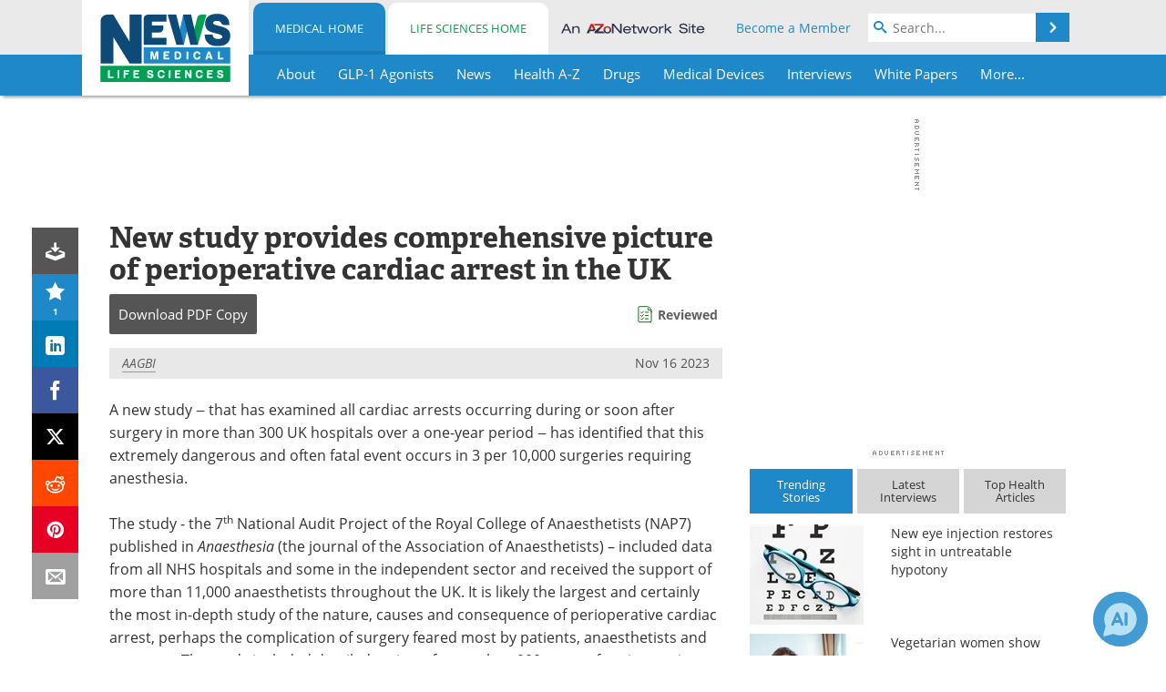

--- FILE ---
content_type: text/html; charset=utf-8
request_url: https://www.news-medical.net/news/20231116/New-study-provides-comprehensive-picture-of-perioperative-cardiac-arrest-in-the-UK.aspx
body_size: 46932
content:


<!DOCTYPE html>
<html lang="en" itemscope itemtype="http://schema.org/NewsArticle">
<head>
<link rel="preconnect" href="https://use.typekit.net" />
<link rel="preconnect" href="https://p.typekit.net" />
<link rel="preconnect" href="https://cdn-ukwest.onetrust.com" />
<link rel="preconnect" href="https://securepubads.g.doubleclick.net" />
<link rel="preconnect" href="https://pagead2.googlesyndication.com" />
<link rel="preconnect" href="https://www.googletagmanager.com" />
<link rel="preconnect" href="https://js.trendmd.com" /><meta charset="utf-8" /><meta http-equiv="X-UA-Compatible" content="IE=edge" /><meta name="viewport" content="width=device-width, initial-scale=1, minimum-scale=1" /><title>
	New study provides comprehensive picture of perioperative cardiac arrest in the UK
</title>
<link rel="canonical" href="https://www.news-medical.net/news/20231116/New-study-provides-comprehensive-picture-of-perioperative-cardiac-arrest-in-the-UK.aspx" />
<link itemprop="mainEntityOfPage" href="https://www.news-medical.net/news/20231116/New-study-provides-comprehensive-picture-of-perioperative-cardiac-arrest-in-the-UK.aspx" />
<meta itemprop="description" content="A new study ‒ that has examined all cardiac arrests occurring during or soon after surgery in more than 300 UK hospitals over a one-year period ‒ has identified that this extremely dangerous and often fatal event occurs in 3 per 10,000 surgeries requiring anesthesia." />
<meta itemprop="datePublished" content="2023-11-16T22:53:00-05:00" />
<meta itemprop="dateModified" content="2023-11-17T00:50:00-05:00" />
<meta name="twitter:card" content="summary_large_image" />
<meta name="twitter:site" content="@NewsMedical" />
<meta name="twitter:title" content="New study provides comprehensive picture of perioperative cardiac arrest in the UK" />
<meta name="twitter:description" content="A new study ‒ that has examined all cardiac arrests occurring during or soon after surgery in more than 300 UK hospitals over a one-year period ‒ has identified that this extremely dangerous and often fatal event occurs in 3 per 10,000 surgeries requiring anesthesia." />
<meta name="twitter:image:src" content="https://www.news-medical.net/image-handler/picture/2014/7/Cardiac_Arrest-620x480.jpg" />
<meta property="og:title" content="New study provides comprehensive picture of perioperative cardiac arrest in the UK" />
<meta property="og:type" content="article" />
<meta property="og:image" content="https://www.news-medical.net/image-handler/picture/2014/7/Cardiac_Arrest-620x480.jpg" />
<meta property="og:url" content="https://www.news-medical.net/news/20231116/New-study-provides-comprehensive-picture-of-perioperative-cardiac-arrest-in-the-UK.aspx" />
<meta property="og:description" content="A new study ‒ that has examined all cardiac arrests occurring during or soon after surgery in more than 300 UK hospitals over a one-year period ‒ has identified that this extremely dangerous and often fatal event occurs in 3 per 10,000 surgeries requiring anesthesia." />
<meta property="og:site_name" content="News-Medical" />
<meta property="article:published_time" content="2023-11-16T22:53:00-05:00" />
<meta property="article:modified_time" content="2023-11-17T00:50:00-05:00" />
<meta property="article:section" content="Medical News" />
<meta property="article:tag" content="Cardiac Arrest" />
<meta property="fb:app_id" content="191532917554431" />
<meta itemprop="isAccessibleForFree" content="false" />
<meta name="referrer" content="unsafe-url" /><meta name="robots" content="max-snippet:-1, max-image-preview:large, max-video-preview:-1" />
    <script type="text/javascript">
        window.g_siteSection = 'medical';
        window.g_hasSiteSections = true;
        window.g_cmpKind = 2;
        window.g_isIabTcfInUse = false;
        window.g_isIabGppInUse = false;
        window.bStrictCookies = undefined;
        window.g_cookiePolicyStatus = undefined;
        window.g_noAdSense = false;
        window.g_havePublishable = true;
        window.g_enableAnalytics = true;
        window.bRecordClientView = true;
        window.g_fetchPromotedItem = true;
        window.g_contentEmbedPromotedItemEligible = true;
        window.g_analyticsContentType = 'Medical e-News Item';
        window.g_endemicId = '7947';
        window.g_tapNativeId = '111755';
        window.g_pageLoadStartOn = new Date();
        window._azoStartScripts = [];
        window.$ = function(fn) {
            if (typeof fn === 'function') { _azoStartScripts.push(fn); }
        };


    </script>

    <link rel="icon" href="/favicon-16x16.png" type="image/png" sizes="16x16" /><link rel="icon" href="/favicon-32x32.png" type="image/png" sizes="32x32" /><link rel="icon" href="/favicon-96x96.png" type="image/png" sizes="96x96" /><link type="application/rss+xml" rel="alternate" title="New study provides comprehensive picture of perioperative cardiac arrest in the UK (RSS)" href="/news/feed/20231116/New-study-provides-comprehensive-picture-of-perioperative-cardiac-arrest-in-the-UK.aspx?format=ATOM" /><link type="application/rss+xml" rel="alternate" title="New study provides comprehensive picture of perioperative cardiac arrest in the UK (ATOM)" href="/news/feed/20231116/New-study-provides-comprehensive-picture-of-perioperative-cardiac-arrest-in-the-UK.aspx?format=ATOM" /><link rel="start" title="The Medical News" href="/" /><link type="application/rss+xml" rel="alternate" title="The Medical News (RSS)" href="https://www.news-medical.net/syndication.axd?format=rss" /><link type="application/atom+xml" rel="alternate" title="The Medical News (ATOM)" href="https://www.news-medical.net/syndication.axd?format=atom" /><meta http-equiv="content-type" content="text/html; charset=utf-8" />
<script>
  window.googleAnalyticsConfig = {
    'gaCode': 'G-ZD4LNWPK1L',
    'cookieDomain': 'news-medical.net'
  };
</script>

<script>
  window.zohoPageSenseConfig = {
    'id': '6f0275cb21084d91a66683b3f95c00ea'
  };
</script>
<meta name="msvalidate.01" content="F19F0E4C53AF972CB554F2D6E02D6A95" />
<meta name="google-site-verification" content="O9YdVHPdPV4LcXLbPolbgWNCkqMfLIvjbuO_NGer4hk" />
<meta name="y_key" content="3022e9ac41851d3d" />

<link type="text/css" rel="stylesheet" href="https://www.news-medical.net/bundles/css/desktop/base?v=8WGNltceva1LY80FWywPfGTS67ogBu3xmsd2cZ44fIc1" />
<link rel="stylesheet" href="https://use.typekit.net/iio3fgy.css" media="print" onload="this.media='all'; this.onload=null;">

    <script type="text/javascript">
        //<![CDATA[
        window.sSiteRoot = '/';
        window.isMobileWebsite = false;
        window.isMobileProSupplier = false;
        var g_azopgtg = ['5f4a4c','69474e4e4f42454c','684a594f424a480b6a59594e585f','684a594f424a480b785e594c4e5952','684a594f424447444c52','684342474f594e45','68435944454248','6f4e4d4249594247474a5f424445','6f42584a494247425f52','6f595e4c58','6e5b424f4e46424447444c52','6d594e5a5e4e454852','634e4a595f','634e4a595f0b794a5f4e','6344585b425f4a47','62455f4e4558425d4e0b684a594e','664e4f424842454e','64595f43445b4a4e4f4248','6453524c4e45','7b4e5942445b4e594a5f425d4e','794e584e4a594843','785f5944404e','785e594c4e5952','7f594a5e464a','7d4a58485e474a59'];
        //]]>
    </script>

    
    <script type="text/javascript">

        window.dataLayer = window.dataLayer || [];
        function gtag() { dataLayer.push(arguments); }

        
        
            gtag('consent', 'default', {
                'ad_storage': 'denied',
                'analytics_storage': 'denied',
                'functionality_storage': 'denied',
                'personalization_storage': 'denied',
                'security_storage': 'granted',
                'ad_user_data': 'denied',
                'ad_personalization': 'denied'
            });
        

        function initAnalytics() {

            var config = window.googleAnalyticsConfig;
            if (config) {

                var gtagConfig = {
                    'anonymize_ip': true,
                    'cookie_domain': config.cookieDomain
                };

                if (window.g_analyticsContentType) {
                    gtagConfig['content_group'] = window.g_analyticsContentType;
                }

                

                var a = document.createElement('script');
                a.type = 'text/javascript';
                a.async = true;
                a.src = 'https://www.googletagmanager.com/gtag/js?id=' + config.gaCode;
                var s = document.getElementsByTagName('script')[0];
                s.parentNode.insertBefore(a, s);

                window.dataLayer = window.dataLayer || [];
                window.gtag = function () { dataLayer.push(arguments); };

                window.gtag('js', new Date());
                window.gtag('config', config.gaCode, gtagConfig);
            }

        }

        
            function initPlausible() {

                
                if (!window.googleAnalyticsConfig) {
                    return;
                }

                var plausibleDomain = 'news-medical.net';

                window.plausible = window.plausible || function () {(window.plausible.q = window.plausible.q || []).push(arguments)};

                var a = document.createElement('script');
                a.type = 'text/javascript';
                a.defer = true;
                a.setAttribute('data-domain', plausibleDomain);
                
                a.src = 'https://plausible.io/js/script.manual.js';
                var s = document.getElementsByTagName('script')[0];
                s.parentNode.insertBefore(a, s);

                $(function () {
                    Azom.recordPlausiblePageview();
                });
            }
        

    </script>

    
    

<script type="text/javascript">
    //<![CDATA[
    window.g_bSuppressSideSponsor = true;
    window.g_Have160Tower = false;
    window.g_Have300Tower = false;
    window.iScreenWidth = 0; // 0 = normal, 1 = wider, 2 = widest
    window.g_windowWidth = 0;
    window.g_towerPromoSpotRightPos = 0;
    
    g_windowWidth =
            window.innerWidth ||
            (!document.documentElement ? 0 : document.documentElement.clientWidth) ||
            (!document.body ? 0 : document.body.clientWidth) ||
            (!document.body ? 0 : document.body.offsetWidth);
    //var screenWidthCss = "";
    if (!g_bSuppressSideSponsor) {
        
        if (g_Have300Tower && g_windowWidth >= 1450) {
            iScreenWidth = 2; //screenWidthCss = "widest-screen-for-right-block";
            g_towerPromoSpotRightPos = ((g_windowWidth - 1100) / 2) - 300 - 20;
        } else if (g_Have160Tower && g_windowWidth >= 1310) {
            iScreenWidth = 1; //screenWidthCss = "wide-screen-for-right-block";
            g_towerPromoSpotRightPos = ((g_windowWidth - 1100) / 2) - 160 - 20;
        }
    }

    window.g_haveDesktopLeaderboardWidth = window.matchMedia("(min-width: 750px)").matches;
    window.g_haveSidebarWidth = window.matchMedia("(min-width: 992px)").matches;

    
    window.g_canShowAdSense = window.g_noAdSense === false && (g_haveSidebarWidth || window.g_havePublishable);
    

    
    window.g_displayableSlots = {
        desktopLeaderboard: g_haveDesktopLeaderboardWidth,
        desktopSquares: g_haveSidebarWidth,
        mobileTopLeaderboard: !g_haveDesktopLeaderboardWidth,
        mobileBottomLeaderboard: !g_haveDesktopLeaderboardWidth,
        mobileMiddleMrec: !g_haveSidebarWidth,
        mobileBottomMrec: !g_haveSidebarWidth,
        csi590x80: g_haveDesktopLeaderboardWidth,
        csi300x370: g_haveSidebarWidth
    };


    //]]>
</script>


<script type="application/ld+json">
{
  "@context": "http://schema.org",
  "@type": "Organization",
  "name": "News-Medical",
  "url": "https://www.news-medical.net/",
  "logo": "https://www.news-medical.net/themes/Standard/images/full_site_logo.png",
  "sameAs": [
     "https://www.facebook.com/NewsMedical",
     "https://twitter.com/NewsMedical"
  ]
}
</script>

<script type="application/ld+json">
{
  "@context": "http://schema.org",
  "@type": "WebSite",
  "name": "News-Medical",
  "url": "https://www.news-medical.net/",
  "potentialAction": {
     "@type": "SearchAction",
     "target": "https://www.news-medical.net/medical/search?q={search_term_string}",
     "query-input": "required name=search_term_string"
  }
}
</script>
<meta name="description" content="A new study ‒ that has examined all cardiac arrests occurring during or soon after surgery in more than 300 UK hospitals over a one-year period ‒ has identified that this extremely dangerous and often fatal event occurs in 3 per 10,000 surgeries requiring anesthesia." /><meta name="keywords" content="Cardiac Arrest, Bleeding, Cardiac Surgery, Children, Disability, Epidemiology, Heart, Hospital, Intensive Care, Medicine, Perioperative, Research, Stroke, Surgery, Vascular" /></head>

<body class="site-body sharebox-pending-init site-section-medical active-menu-medical promo-item-pending with-tmdrw">

    


    <script type="text/javascript">

        
        var googletag = googletag || {};
        googletag.cmd = googletag.cmd || [];

        window.g_areSiteAdsInitialized = false;
        window.g_displayAdsToRender = [];

        function pushDisplayAd(fn) {
            if (window.g_areSiteAdsInitialized) {
                googletag.cmd.push(fn);
            } else {
                window.g_displayAdsToRender.push(fn);
            }
        }

    </script>

    

        <script type="text/javascript">
            window.g_ear = true;
        </script>
        
            <script async="async" src="https://securepubads.g.doubleclick.net/tag/js/gpt.js"></script>
            
                <script async="async" src="/js/prebid10.8.0.js"></script>
                <script type="text/javascript">
                    window.g_enablePrebid = true;
                    window.g_enableLasso = true;
                    window.g_enableDoceree = true;
                    window.g_enablePulsePoint = true;
                    window.g_enableTheTradeDesk = true;
                </script>
                
                    
                    
                    <script type="text/javascript">
                        window.g_docereeScriptFetchStartAt = window.performance.now();

                        try {
                            fetch('https://servedbydoceree.doceree.com/resources/p/doc_ad/23/280/dc.js', { priority: 'low' })
                                .then(response => response.text())
                                .then(script => {
                                    window.g_docereeScriptContents = script;
                                    window.g_docereeScriptFetchCompletedAt = window.performance.now();
                                    $(function () {
                                        Azom.processDocereeScript();
                                    });
                                })
                                .catch(function (error) {
                                    
                                    window.g_docereeScriptFetchErrorDetails = error;
                                    window.g_docereeScriptFetchErrorAt = window.performance.now();
                                    
                                    $(function () {
                                        Azom.processDocereeScript();
                                    });
                                });
                        } catch (error) {
                            window.g_docereeScriptFetchErrorDetails = error;
                            window.g_docereeScriptFetchErrorAt = window.performance.now();
                            
                            $(function () {
                                Azom.processDocereeScript();
                            });
                        }
                    </script>
                
            <script type="text/javascript">
                

                
                var g_dfpSlots = [];

                
                    if (g_displayableSlots.desktopLeaderboard) {
                        g_dfpSlots.push({ps: [728, 90], szs: [728, 90], aduid: '/1005779/News-Medical728x90Top', noasaduid: '/1005779/News-Medical728x90Top_NoAS', eid: 'div-gpt-top-leaderboard', sced: false, refresh: true });
                    }
                
                    
                    if (g_displayableSlots.desktopSquares) {
                        g_dfpSlots.push({ps: [300, 250], szs: [[300, 600], [160, 600], [300, 250]], aduid: '/1005779/NewsMedicalSquares', noasaduid: '/1005779/NewsMedicalSquares_NoAS', eid: 'div-gpt-mrec', sced: false, refresh: true });
                    }
                
                    if (g_displayableSlots.mobileTopLeaderboard) {
                        
                        var g_adTop320Available = g_windowWidth >= 320;
                        var g_adTopSizes = g_adTop320Available ? ([[320, 50], [300, 50]]) : ([300, 50]);
                        
                        if (!g_adTop320Available) {
                            $(function() {
                                $('#div-gpt-mobile-top-leaderboard').closest('.mobile-promo-wrap').removeClass("mobile-promo-leaderboard-320").addClass("mobile-promo-leaderboard-300");
                            });
                        }
                        g_dfpSlots.push({ps: (g_adTop320Available ? [320, 50] : [300, 50]), szs: g_adTopSizes, aduid: '/1005779/Mobile320x50Top', noasaduid: '/1005779/Mobile320x50Top_NoAS', eid: 'div-gpt-mobile-top-leaderboard', sced: false, refresh: true });
                    }
                
                    if (g_displayableSlots.mobileMiddleMrec) {
                        g_dfpSlots.push({ps: [300, 250], szs: [300, 250], aduid: '/1005779/MobileMREC3MID', noasaduid: '/1005779/MobileMREC3MID_NoAS', eid: 'div-gpt-mobile-middle-mrec', sced: true });
                    }
                
                    if (g_displayableSlots.mobileBottomMrec) {
                        g_dfpSlots.push({ps: [300, 250], szs: [300, 250], aduid: '/1005779/MobileMREC2BOT', noasaduid: '/1005779/MobileMREC2BOT_NoAS', eid: 'div-gpt-mobile-bottom-mrec', sced: true });
                    }
                
                    if (g_displayableSlots.mobileBottomLeaderboard) {
                        
                        var g_adBottom320Available = g_windowWidth >= 320;
                        var g_adBottomSizes = g_adBottom320Available ? ([[320, 50], [300, 50]]) : ([300, 50]);
                        
                        if (!g_adBottom320Available) {
                            $(function() {
                                $('#div-gpt-mobile-bottom-leaderboard').closest('.mobile-promo-wrap').removeClass("mobile-promo-leaderboard-320").addClass("mobile-promo-leaderboard-300");
                            });
                        }
                        g_dfpSlots.push({ps: (g_adBottom320Available ? [320, 50] : [300, 50]), szs: g_adBottomSizes, aduid: '/1005779/Mobile320x50Bottom', noasaduid: '/1005779/Mobile320x50Bottom_NoAS', eid: 'div-gpt-mobile-bottom-leaderboard', sced: true, refresh: true });
                    }
                

            </script>
        

        <script type='text/javascript'>
        //<![CDATA[
            window._requestedAdSlots = [];
            window._receivedAdSlots = [];
            window._renderedAdSlots = [];

            var g_dfpTargeting = [
                { k: "site", v: "nm" },
        { k: "excldcmpgn", v: ["2924","2925","2926","2927","2928","2929","2930","2931","2932","2933","2934","2935"] }
            ];

            function initSiteAds() {
                

                
                

                
                if (!window.g_canShowAdSense) {
                    for (var s = 0; s < g_dfpSlots.length; s++) {
                        var slot = g_dfpSlots[s];
                        if (slot.noasaduid && slot.aduid !== slot.noasaduid) {
                            slot.aduid = slot.noasaduid;
                            
                        }
                    }
                }

                
                    if (window.g_enablePrebid) {
                        Azom.preInitPrebid();
                    }
                

                
                g_dfpTargeting.push({ k: "hostname", v: window.location.hostname });

                if (!window.g_isTargetingEnabled) {
                    g_dfpTargeting.push({ k: "npa", v: "yes" });
                }

                
                googletag.cmd.push(function () {

                    for (var s = 0; s < g_dfpSlots.length; s++) {
                        var slot = g_dfpSlots[s];
                    
                        if (slot.oop) {
                            slot.slotObj = googletag.defineOutOfPageSlot(slot.aduid, slot.eid).addService(googletag.pubads());
                        } else {
                            slot.slotObj = googletag.defineSlot(slot.aduid, slot.szs, slot.eid).addService(googletag.pubads());
                            if (slot.sced) {
                                slot.slotObj.setCollapseEmptyDiv(true);
                            }
                        }
                    }


                    if (g_dfpTargeting.length) {
                        for (var t = 0; t < g_dfpTargeting.length; t++) {
                            googletag.pubads().setTargeting(g_dfpTargeting[t].k, g_dfpTargeting[t].v);
                        }
                    }

                    
                    
                        (function(){for(var d=function(a){for(var b="",c=0;c<a.length /2;c++)b+=String.fromCharCode(parseInt(a.substr(2*c,2),16)^43);return b},a=[],b=0;b<g_azopgtg.length;b++)a.push(d(g_azopgtg[b]));googletag.pubads().setTargeting(a[0],a.splice(1))})();
                    
                    
                    if (!window.g_isIabTcfInUse && !g_isIabGppInUse && !window.g_isTargetingEnabled) {
                        
                        googletag.pubads().setPrivacySettings({
                            'restrictDataProcessing': true,
                            'nonPersonalizedAds': true
                        });
                    }
                    
                    googletag.pubads().addEventListener('slotRequested', function (e) { if (typeof Azom === 'undefined') { _requestedAdSlots.push(e); } else { Azom.onAdSlotRequested(e); } });
                    googletag.pubads().addEventListener('slotResponseReceived', function (e) { if (typeof Azom === 'undefined') { _receivedAdSlots.push(e); } else { Azom.onAdSlotResponseReceived(e); } });
                    googletag.pubads().addEventListener('slotRenderEnded', function (e) { if (typeof Azom === 'undefined') { _renderedAdSlots.push(e); } else { Azom.onAdSlotRendered(e); } });

                    

                    
                    googletag.pubads().enableLazyLoad({
                    
                        fetchMarginPercent: -1,
                    
                        renderMarginPercent: 100,
                    
                        mobileScaling: window.g_ear ? 1.5 : 1.1  
                    });

                    
                    if (googletag.pubads().getSlots().length < 1) {
                        Azom.onNoAdSlotsForPage();
                    } else if (window.g_haveSidebarWidth) {
                        Azom.onDesktopOnlyAdSlots();
                    }

                    
                    
                        googletag.pubads().enableSingleRequest();
                    
                    googletag.enableServices();

                });

                ////////////////

                if (typeof g_displayAdsToRender !== 'undefined' && g_displayAdsToRender.length) {

                    
                    while (g_displayAdsToRender.length) {

                        

                        
                        var item = g_displayAdsToRender.shift();

                        googletag.cmd.push(item);

                        
                        item = null;
                    }
                }

                ////////////////

                window.g_areSiteAdsInitialized = true;

                
                    if (window.g_enablePrebid) {
                        Azom.prebidInitReady = true;
                        Azom.initPrebid();
                    }
                

            }

        //]]>
        </script>
    

    <script type="text/javascript">

        window.g_azoReadCookie = function (name) {
            var nameEQ = name + "=";
            var ca = document.cookie.split(';');
            for (var i = 0; i < ca.length; i++) {
                var c = ca[i];
                while (c.charAt(0) == ' ') c = c.substring(1, c.length);
                if (c.indexOf(nameEQ) == 0) return c.substring(nameEQ.length, c.length);
            }
            return null;
        };

        

            window.g_isAimLoaded = false;
            
            window.g_loadAim = function() {
                if (window.g_isAimLoaded) {
                    return;
                }

                window.g_aimAddedAt = window.performance.now();
                window.g_pendingAimResponse = true;
                window.g_isAimLoaded = true;

                window.aimDataLayer = window.aimDataLayer || [];
                window.aimTag = function() { aimDataLayer.push(arguments); };

                (function() {
                    var elem = document.createElement('script');
                    elem.src = 'https://aim-tag.hcn.health/js/client.js?dl=aimDataLayer';
                    elem.async = true;
                    elem.type = "text/javascript";
                    elem.onerror = function() {
                        $(function() {
                            Azom.processAimSignal({ message: "script load error" }, null);
                        });
                    };
                    var scpt = document.getElementsByTagName('script')[0];
                    scpt.parentNode.insertBefore(elem, scpt);
                })();

                var AIM_KEY = '3425edeb-ef06-4978-b057-aa54ce372603';

                aimTag(AIM_KEY, 'session', function(session) {
                    window.aim_session_id = session.id;
                });
                aimTag(AIM_KEY, 'pageview');
                aimTag(AIM_KEY, 'signal', function(err, success) {
                    $(function() {
                        Azom.processAimSignal(err, success);
                    });
                });
            };

            
            (function() {
                var haveGroups = false;
                var canLoadAim = false;
                var consentCookie = g_azoReadCookie('OptanonConsent');
                if (consentCookie) {
                    var consentGroups = consentCookie.split('&').find(function(i) { return i.startsWith('groups='); });
                    haveGroups = !!consentGroups;
                    if (haveGroups) {
                        consentGroups = decodeURIComponent(consentGroups);
                        canLoadAim = consentGroups.includes('C0004:1');
                    }
                }

                
                if (!canLoadAim && !haveGroups) {
                    var visitorCountry = g_azoReadCookie('azocountry');
                    canLoadAim = visitorCountry && visitorCountry === 'US';
                }

                

                if (canLoadAim) {
                    g_loadAim();
                }
            })();

        

        
            function updateGoogleConsentModeUserPreferences() {

                var cp = typeof BlogEngine === 'object' ? BlogEngine.getVisitorCookieAndPrivacyPreferences() : null;

                var performance = (cp ? cp.performance : window.g_isPerformanceEnabled) ? true : false;
                var functional = (cp ? cp.functional : window.g_isFunctionalEnabled) ? true : false;
                var targeting = (cp ? cp.targeting : window.g_isTargetingEnabled) ? true : false;

                

                gtag('consent', 'update', {
                    'ad_storage': targeting ? 'granted' : 'denied',
                    'analytics_storage': performance ? 'granted' : 'denied',
                    'functionality_storage': functional ? 'granted' : 'denied',
                    'personalization_storage': targeting ? 'granted' : 'denied',
                    'security_storage': 'granted',
                    'ad_user_data': targeting ? 'granted' : 'denied',
                    'ad_personalization': targeting ? 'granted' : 'denied'
                });
            }
        

        function canRunPerformanceAnalytics() {
            
            if ((window.g_enableAnalytics && !g_azoReadCookie('isstffvstr')) || g_azoReadCookie('analytics-on')) {
                return true;
            } else {
                return false;
            }
        }

        if (canRunPerformanceAnalytics() && typeof initPlausible === 'function') {
            initPlausible();
        }

        
        window.g_hasActionsOnConsentsAvailableRun = false;

        function actionsOnConsentsAvailable() {

            if (window.g_hasActionsOnConsentsAvailableRun) {
                return;
            }

            window.g_hasActionsOnConsentsAvailableRun = true;

            var cp = '';

            if (window.g_cmpKind === 2) { 

                cp =
                    (OnetrustActiveGroups.includes('C0002') ? '1' : '0') +  
                    (OnetrustActiveGroups.includes('C0003') ? '1' : '0') +  
                    (OnetrustActiveGroups.includes('C0004') ? '1' : '0');   

            } else {
                cp = g_azoReadCookie('cookiepolicy');
            }

            if (cp && cp.length !== 3) {
                cp = null;
            }

            
            var isCookieBarShown = cp ? false : !!g_azoReadCookie('cookiebarshown');

            var currentCookieNoticeBarStatus = 0;

            function configureCookieNoticeBar() {

                
                if (window.g_cmpKind !== 1) {
                    return;
                }

                
                if (cp) {
                    return;
                }

                var showFullBar = typeof bStrictCookies === 'boolean' && bStrictCookies;
                var newCookieNoticeBarStatus = showFullBar ? 2 : 1;

                

                if (currentCookieNoticeBarStatus === newCookieNoticeBarStatus) {
                    
                    return;
                }

                
                try {
                    var root = document.getElementsByTagName('html')[0];
                    
                    if (root && root.classList) {

                        root.classList.toggle('show-cookie-bar', true);
                        root.classList.toggle('show-cookie-bar-standard', !showFullBar);
                        root.classList.toggle('show-cookie-bar-full', showFullBar);

                        currentCookieNoticeBarStatus = newCookieNoticeBarStatus;
                    }
                } catch (e) {
                    
                }
            }

            var areCookieCategoriesSet = false;

            function evaluateCookiePolicyStatus() {

                if (areCookieCategoriesSet) {
                    return;
                }

                var canSetCookieCategories = false;

                if (window.g_cmpKind !== 1) { 
                    canSetCookieCategories = true;
                } else {

                    
                    canSetCookieCategories =
                        g_cookiePolicyStatus === 1 ||
                        g_cookiePolicyStatus === 2 ||
                        (g_cookiePolicyStatus === 3 && typeof bStrictCookies === 'boolean');

                }

                if (canSetCookieCategories) {

                    if (window.g_cmpKind !== 1) { 
                        window.g_isTargetingEnabled = cp[2] === '1';
                        window.g_isPerformanceEnabled = cp[0] === '1';
                        window.g_isFunctionalEnabled = cp[1] === '1';
                    } else {

                        
                        window.g_isTargetingEnabled =
                            (cp && cp[2] === '1') ||
                            (!bStrictCookies && !cp && isCookieBarShown);

                        window.g_isPerformanceEnabled =
                            (cp && cp[0] === '1') ||
                            (!bStrictCookies && !cp && isCookieBarShown);

                        window.g_isFunctionalEnabled =
                            (cp && cp[1] === '1') ||
                            (!bStrictCookies && !cp && isCookieBarShown);

                    }

                    areCookieCategoriesSet = true;

                    

                    
                        updateGoogleConsentModeUserPreferences();
                    

                    

                    
                    if (canRunPerformanceAnalytics()) {
                        initAnalytics();
                    }

                    
                    if (typeof initSiteAds === 'function') {
                        initSiteAds();
                    }

                    $(function() {

                        
                        BlogEngine.incrementTopicUpdateNotificationPageCounter();
                        
                        BlogEngine.loadConsentDependentScripts();

                        
                        if (bRecordClientView && typeof contentViewData !== 'undefined') {
                            
                            Azom.recordClientView();
                        } else {
                            
                        }

                        
                        Azom.loadAdSenseAds();

                        
                            window.g_trendMdJournalId = '87497';
                            Azom.loadTrendMd();
                        

                        
                        Azom.checkInboundDetails();
                    });
                }
            }

            function evaluateGeoLocation(location) {

                

                var country = '';
                var region = '';

                if (window.g_cmpKind === 2) {
                    var otLocationData = OneTrust.getGeolocationData();
                    country = !otLocationData ? '' : (otLocationData.country || '').toString().toUpperCase();
                    region = !otLocationData ? '' : (otLocationData.state || '').toString().toUpperCase();
                } else if (location) {
                    country = (location.country || '').toString().toUpperCase();
                    region = (location.region || '').toString().toUpperCase();
                } else {
                    country = (g_azoReadCookie('azocountry') || '').toString();
                }


                if (typeof country === 'string' && country.length === 2) {

                    window.g_countryCode = country.toUpperCase();
                    window.g_regionCode = region.toUpperCase();

                    
                    if (window.g_countryCode === 'GB' && window.g_canShowAdSense) {
                        window.g_canShowAdSense = false;
                    }

                    window.bStrictCookies = window.g_countryCode === 'DE';

                    

                    if (window.g_cmpKind === 1) { 

                        $(function () {
                            Azom.createCookie("azocountry", country, 0);
                            BlogEngine.initCookieNoticeBar();
                        });

                    }

                }

                
                configureCookieNoticeBar();

                
                evaluateCookiePolicyStatus();

            }

            function onGetCountryProblem() {
                

                
                window.bStrictCookies = true;

                evaluateCookiePolicyStatus();
            }

            function lookupCountryIfNeeded() {

                if (window.g_cmpKind !== 1) { 
                    return;
                }

                if (window.g_countryCode) {
                    
                }
                if (!window.g_countryCode) {
                    
                    if (typeof fetch === 'undefined') {
                        
                        onGetCountryProblem();
                    } else {
                        fetch('/cdn-cgi/trace')
                            .then(function (resp) { return resp.text(); })
                            .then(function (data) {
                                var foundCountry = false;
                                if (!data || typeof data !== 'string') {
                                    
                                } else {
                                    var match = data.match(/\bloc=([a-z]{2})/i);
                                    if (!match || !match.length || match.length < 2) {
                                        
                                    } else {
                                        foundCountry = true;
                                        evaluateGeoLocation({ country: match[1], region: null });
                                        
                                    }
                                }

                                if (!foundCountry) {
                                    onGetCountryProblem();
                                }
                            })
                            .catch(function (error) {
                                
                                onGetCountryProblem();
                            });
                    }
                }
            }

            /////////////////

            

            if (window.g_cmpKind === 1) {

                if (cp) {
                    window.g_cookiePolicyStatus = 1;
                } else if (!isCookieBarShown) {
                    window.g_cookiePolicyStatus = 2;
                } else {
                    window.g_cookiePolicyStatus = 3;
                }

                
            }

            evaluateGeoLocation(null);

            lookupCountryIfNeeded();

        } 

    </script>

    

        <script>
            
        </script>

        <script>
            
        </script>

        
        <script src="https://cdn-ukwest.onetrust.com/scripttemplates/otSDKStub.js" async type="text/javascript" charset="UTF-8" data-domain-script="f362e18d-20d8-4df3-ba3d-631ebffb71e2" ></script>
        <script type="text/javascript">
            window.g_isOneTrustAvailable = false;
            window.g_areInitialOneTrustConsentsAvailable = false;
            window.g_oneTrustRequireBannerInteraction = false;
            function OptanonWrapper() {
                if (!window.g_isOneTrustAvailable) {
                    window.g_isOneTrustAvailable = true;

                    if (typeof window.__tcfapi === 'function') {
                        window.g_isIabTcfInUse = true;
                        
                    }

                    if (typeof window.__gpp === 'function') {
                        window.g_isIabGppInUse = true;
                    }

                    
                }
                

                if (window.g_areInitialOneTrustConsentsAvailable) {
                    $(function () {
                        BlogEngine.onOneTrustConsentsUpdated();
                    });
                } else {

                    $(function () {
                        var isBoxClosed = !!Azom.readCookie('OptanonAlertBoxClosed');
                        if (!window.g_areInitialOneTrustConsentsAvailable) {

                            
                            var isBannerOverlayVisible = $('.ot-fade-in').is(':visible');
                            var areConsentsAvailableForProcessing = !isBannerOverlayVisible || isBoxClosed;
                            if (!areConsentsAvailableForProcessing) {
                                window.g_oneTrustRequireBannerInteraction = true;
                            } else {
                                window.g_areInitialOneTrustConsentsAvailable = true;
                                
                                window.setTimeout(actionsOnConsentsAvailable, 1);
                            }
                        }
                    });

                }
            }
        </script>
        

    

    

    



    

    <div id="body-wrap">

        <div id="wide-screen-container">

            <div class="page-wrap">


                <div class="container main-content-left">
                    <form method="post" action="/news/20231116/New-study-provides-comprehensive-picture-of-perioperative-cardiac-arrest-in-the-UK.aspx" id="aspnetForm">
<div class="aspNetHidden">
<input type="hidden" name="__VIEWSTATE" id="__VIEWSTATE" value="zSsaM/2E+ldXxsaCMgHWVJyy0kjfvDrAq854/A5KF4yE+xctxQFUQwmMTW0JQvN99hhBfFF4f9KAOOOC3G82fblekFCVC+fW6jY7bEllD/g5IEQydR3UDwpPKDcX1D+B8dnveJlhDmCJuoXM2MzxY1RvUCVHhnu+XufMDqrsjE8mUlCt01tVL3xF8wIVg3et4jIAMF5wzaiM3iJuTmwbDcF2Z70g9qP3pxwZDnfu4TNtb3VT5w54Bi3yLzm4JfYC9IPrT4zZif+dsRIBt27Iplni1leVbcpPfFCqLL+gS/rODvYc6d16d6JrHgPyw1k1iVgnLoJIE47CvVvTSLNYr+qjO3otObMraCj1m8ks7SrcOnFkc4d3JyO1urSrC9nQg96u3BXH/yROme/aLibhiXMGR9FsCubVXeD2TZ3bBA5jc7U4oZoNrEOVR13NraIfOG8IWYvljY0Ex1rvoOUUwdIU/8umGP5HZOC8DkvIZ+DGdUfP+mgzm3GS3shtD46CZhz8XmSC+C+OfpAguQjYs+IXuiPGt7YvFALQcP6O6AFyDGbGm8ysV2ZG53Z1A2e/kOB6SUaQmlSvHXgarrXb1wpYw52dMVHS77NAt7D+FwDKLEZGqBZSCb0917eB2il9i9JxiZE9OGBPA2QCAwV9mByBCs0eAiYgg+W4vSqac/m0htbdsYikiq1WT2kB6/n8TG9OfZ479v3c35BdoOCJD3PLXoAVyG4oEDkmvaksFl9DtRyT/5Depb/f05AaYBBKRgg9tyL1nhxQiT3OsCcp0sZbrbINKtMSJg79bWBg2f4nAbWwgYd2+pWbWjJQSYH+EIDotJZs8kgqYnEF5lT4xsQBAsBZcdJ17WPMGR28VHt/yQCTlbJY1vxTsNvDLcR3B4M0FBkgk0P/E0PR+Ik1naFGY/YbP7WrmJ5+i7x5jxnE9gyYqePhYrG9Pvz7BtaJfNyGZQPt0TWhKlIGK3VfjlY5GJ1iZ1lyu0/LFm85+ZwaBznCzMHdq6q0LzeehUSVmv6JGdIn5T+gyaDzszzHgKNzNXSD+ofM+Bc2PJI6lnzQtqrhv1GlsNs8FpB+t05uYvV8VeTpqxTevZtv7XH+dM8QvXnD1XCnvGNSV7BNER3o4GhGwfrqcRP9dItCB3mBmIGqObnd7k65y874jF59ETD/IEsmo3xUK9VpZwJpFLXYkA/Pu4LYTz6FQJCfCctJzO36QTgvcXkiWKYrlxhfUxn4tkm5bMxFt4LvYmaIdu1OT7wLNs8G77x5GNU0qvyED/eP1GS7wLrkOaQ7KvfDbWyuFQqIR1OafVuqBZ4DsNL6kg6XitBm8LZxoKy4LTc+QkSmuivIhfgWuvIJWx9xv0YxUkQShLgr3OGrhpTBXg+q4xsnVdLDFX2eSbr6ZeKzSWgLzYkk6wGxDxBbr6MEtNf9I2MgPUueYTeSVRHwP7Jye/Mv9LB/q7/fbz6OwXz1rhoWs5wwEsiaFHCAkJJh+blnWn2FbDoGFmsiYvUs3LjitasbYh/vr1jOnIZtk/wzCHdVqZ2VnnY2LdRvlgdoOD3o4UifOyo61UTtDnyefgGxWDDDwSGq4Hwlqnkf0NTkaUCDZkHha4TFQr7b07ONj0xmzrN7UksDewO0MFfslQ11jU4/7UAm81NBQcmyESd5ts1kPcq4MbsYOWHJc1Pltj8jxZCvMmIyLmXxh6TtX2TbWz+TDRtLkc9E0wW/imScehZ18CHgnGBFqYCIFFqmV50PlmXpHT0Uphxx2HFm/1FpYvM8nHMW2/xoc8HTx3a8tiSnJzxPKAdm14p77vPg4o16+jIpgj8RlYkIwKZStxZ4T/8M+l34Pd9vnQO6c+WC/Sjiss0Mmaps0lRy3US1HnHycG4s0L+QYRFrQHRHrHARpSPj4L0pnmuKzF78UzS1PqCdH0DhxeGUe5dmo7jImD5uvsTz0X1q9EK8QRU8wZgO+6V8Xw9p1+Xuq5uYlM9ezHnEg9w5YJ7lF3MIPO3fsjtVrI+ioEzQtyjbR40Yz82mgKlHn0Vk/PvcW0kesk/v3Y2pHS6gpygptYkR/po3zCh5AkpmdEIpHP2GdupsreX0y/0054UNSNz/QvB5v+LUBNA1XHEEHkkLEwoYBDk5DurRhdR4YZKG/EGQqq57yw21x3s5ae2eGQ7xYskPU1vJR7s1aXhhBvtrZINmR8AGhO8cFMuO3LPggJ/n9MycpjAcPBgorbrmdjdiDrrQLvd5QsCSp4tcmyXFt7FgC+f2gq4SgR3BPTLYXDxg1Rg4T0K0MFpAjALx+mb6xZ4ZPvfl3S3CylKABui2LM6mCFaOirf9fr1uFXTJZGFi7T7KV+nCA5f7dVEsjuwCSmIaRoa01cYiLJ07epkqLyJjeV9OuFnDJHSWg0/PLsMWYroWaZuX6cJKQDnA2mZnhFWu38oewJ9CZn4s1TJ8OOPQ4CEZK3JuuIsdThazP0Wjwzkw28DsSKqgBua+/I0EKP3cCDff9nTJd/V0zeLBzh6hQUqJHcQK10gYShf/1rMeOl3vJmZSYQId/fpQwb6Tp3oIxE8N6S36qa+Sp2RoHnHM7eDI8COrpCBESamTInrYNrLAGEeabsqpJrZab+CdBkTp2itHaTgKwDesFyKe5CZT96nV5ogN/+dQBACuN16d9aP5ZU5jQarQ5mVJE0bRpBPOpKh+yN8a73CH7UL9KwAYR5NkboufdtXPWf7D+T5dZU67u9Tdh6zsoSqq526k72wgCNzNPEQdKODNb4IQBwgcYy/3NOWozfLoWLmv7J43/Deh9OHQ3d1YepIMvEjWYJCq5RHm/UgVB+vKEPrQj+Vprub/Kidkpez4HyGLQdcT4Z8Gw0TrF7y3FqYfwwnSyjaRooWtzl/nHh903EuHSktQrubDUzte/xxQmsdVOjBnxWis+nzPTheMCt/4EPDZuXA3LfW9G/[base64]/u5BSGxCUoFhdK0vNzOvlgiLdgW5bchgyUf/0zKDK3Y15AthSJTX7dwX1VaYgDaLN3CQFaoyhH8m5rTex95Rh+Ze21wI5EB99/7RcigLtpa7CLsxFh3727wB/gTvSx63vt+JukmjvB+An9iMKVow9aPWVdf06NsPd3AQ8MLPcM7u0otUqVjz4QkbSXXN+Oa2cWRWUbdTLdX/nIVcmB7HVL1IOyQawIRn97/a31oefqA1XhYoo3wRjLiuH4gvLtYpygP+UB+IOAhdfXllg9Pt4GmhjwW/5FtapICcNxTR3HDYjYOpOjqmgCUPHxCHwD/4WFLRxRo9v1tN4LNKw4K6yDtzo/PEHeVn/a3zNtBiBN4shnncPrzMo0LuFcY7UCA0GjpsURU3C98d6KbpY/Araqw9GMWgzDUEtsraEBMLT988NZKRheMYwXI61VZml0o5pkOWjfZyu+0CpWbqBnMFiaICUHYkpkPPA8RktULs+RapznbV2rrg9gvYRbWXe+NlDKfACu6Z4FFqTzToZ2yONPjsecGfz1Soe9dx9xM5aBYNTaV7TYTyRfzNK+3VHeQza5Y0yyweZhnR3WIM9OCH+Jm3/MfHPncVDP0KCbWo3xP+S4gvDdcuEF7l8KnTEXW/2IZpUhQu1TO6JOQotIv7yAKBttXxCdY2DIcmHNLpc/hKaEA8K+ow9ri0FgbZ41XsyW/rVSS17QC346ZiRefwrwEO/id9bTaDeceXVibofhCYVN3SMi//[base64]/5JIqA5JR+kCYB00oP5gBLN4puBLP5RMAeGRTBdH4gHPIp4hCmv487mV9kt5pF5Dw3/9j55rEOLm1nbLyie2hYoO3WP6ro9PX+kUTszEg7uitZEIUNZDz06M3bEQ/L+wcBlonyW8twqTMxpht2V+tH6kSKe0MXb4GuYXIZFzoDZfP+47qRIyMaFm4n0FCtuc02+al5jswoaDoPIyqn5hFHvf9/1d90eZXKfp0ImrQUaU7EDxZGqO05u3UH8/YqLOCe6zH+sSSlgAVh+mcdO7c5/gxNRTSIJvbBlvsYDvDtM5LUbexz8EQrb8BeBIFiCwswTcv4+WRedEDihJPSZndjwGFJslSaJNqQsApJuuNaNJHeF4XZLB68nJ6JACxl+8AnfpZ//fbZB4pVNONY2lAO/L9L99lxtD6PIjvois4xZsPR1tCd6S7EQpyeb1hmceAaKQCcqRhtKs1LjFjPB4HN/GyeqkxdcEjI2wZWx5KJdKxHYuGTH62L16W5DIMjEkNAXMhpDUKerHjOPEqtZiPfCDHXdngvls+du/JYUnQG/pwhdivc0ANm9V8ML3or/yIrGgqVJiWpAMeouhOzoQxasCFRIrK9cE3H3isn89C9xmaPlH9CL5HQlu0TwFwvrokLolOMJobLGXE4gtQVLXsi6c48/5Tv7mSYV7xd6Qj2CDPKm5cYSHXaond3ZVuP6ZdOs9JpOf1FND4waTiuHE0NlaOhiURGuUBdfNE+MDsgXp/Bi4YgiH0Tq6k4vFbWKX/eCjLTC6JewzYAmHrB/9PoVMHgATpwpknCqaQYGm0y1grXstMuRUl6tO88iRI6adlUX5XEm/dy2TAuXYvcG3rfX2DHHvxZCwj/KWLbdfZhNhuJjqwldydETXwdTlWrdAWlnmQoLFaet+/Y9qRLAO4d0r78Iyqds9r+aTNCFsBp5XDUoNodYqJe5JmyJp/5KnyZjGvpWujNqBmZmuYsJ4nn+HlUZGpGSt6Px6RzJ5qjs9FlJ/6kuZ9HiH2UwkCcJleJE3RehwLmlIrWPEt56fKGx+DJ+PdBNb2Lm/5xk2YPoTT2sf8Azjcv10k/EhEnzQpTENCSl215yy7I7ckSnjIDj/CawDaPccJ2wzO2/HvoQvCjy0EPAveXiEGf/esB3spwu+GBWGk66mEXhvGj8LWCeixA+UVq/mMH7bhfJqUfd9NZnkX1k8eyKZ/BvxJ9VjkNr48Ow+kZW7RwwV4oFylmdBU4Po3CkIyFMjhYpO7yEZwNb5Hnc5Iwh25rx6kC+ZwWpwkKXni/[base64]/RI9DIwk6psbby1KKPID/Q4EcAun0H1oFqwokXAP5leGMV7PdnI/VKXtQVAnDP0eWY3b/vm5mpXXWn9+1mQCyNfv6WWcnCEg6+IAZSqIYMBYMm3IWV6cHOxAarF4PXvWCYiJyNq34loBZKdB+orhhzh/sVAWftIb1HO1+gS8teKk2WucrOnwxK/9xBxwWYF2xu2cNkGo/grF5Akwvqw92JUeabTuKEzP++pf/SAqJbjqswnvTcRyYnEvNjhWewb3MynVjB2ZbiKP0D4tvzfLWIhpuKGA+9egqM+aMx+HHq5DxfYj7W7/h3U8/Wt9qhI30irI7orZjGnkx447GYP5o8XNVqIOV/rZW2krIgpG9Pm1U4U1Bu/WpwhtVRe5jX5B01TKIaSDsHF4NItrW/Rp/DDjVTDF4Mxgy5LeSCaC6AAPmYRk/b8WjPzLIYbLW7o+MfuWfE0rxziS8T5Fm1MFP8zy93NzrVy8NfXeb81OVHTkAlnguWxE4+tA672bq6backXl2xMya/TUSgWCcTWqINJ2+O/SZWqqQmrs3904yAH/[base64]/Ecx1JbETO8YCKlYol9ElsbbSurU+bcTqZ1tdUOd4vnH1yDnozU+JfyQ3i9c0JICM8YiHiLRj4bMn+WMqy6kpY++f5CpbfsTM+aZuBihzUJhWKnAB8/dO6MJkUgofKSXEtMkswIV8ign2idw3terHRUyLZWryyUqahD1fipe2NJkgHIiUw+WUYNMOBp6IprlCmj0iV+iXT6chIQ6FZgEsKedLdoqxbJh0oGCv/p2xkw1mBcjBHbppI/+P+yYeBRj9tqF7xPTokNMCMzbTHHykcjG5YqO3i5TIPj5c2TeWYtmoXdQnHCMZIcAbnEjhrwSMQb3ynUEe1MYcy6jMf3/dzzgoNzxM/qW03sepoALqnCkJbHcrxhaHTeRxV8P8sw+ZBpSA30+PMYWwpPm1xbqYY5zY3CovXfId/IMiSvdCsvjd32r/[base64]/bpW/lLQMTyA21wTIosKlFBgoALp+0rAU59w6G8MjpCuMxXGEwkFqAeA9EGyoIsbhCaPqP0EjsWMnrmIqFosUdf0KPUgpRB5utrQaauJo8LNW40g0rEswLYLMnjCHuYhzaXnuQu8RC4zcf6LH1tePaJaDU62jjwqgAP4CxPMadMcyyaPwSZbgYbzwtKIoG2w2cIqr2j16OcG/L/zBUY55uxiF/lyh9C4dzzAWzb33k350ECOmO6Vp/Jyc007jRey9mJxbsN6llVomKfoJIuQu3zkdoLcI3UdOmBLH094231pyDlWJoLUzdnmMvrPjfkeVgArxaRY0zcZe+lBK7EyANaSMODtPPo65u4FlVxz8Ydjadrk/ofhA/mc1TKCct777WuWR5I99KZxkuBdO8ASAc/S8FTzBgtlaKH/NhVVKBryEfwknSF2tSLyCHE1zKrYdtunOLTkw7jJH+0wHdfSR3gChqZSdQMp6CxBW3yt2/oHiEIXpvxN4EUUfwTFfDyTG5I7I21mFpR/j3JVLPgiRyacoVSxLHTVshSx7eByQk6HdqiWRWqNqJY6g/CrU7gHP6RET3O5SUQyTeRms3lltcPC1bMY3+wIR06e748kKoXAFos2ueBjChMcWCSt9wqXnnl3JfUkxHhlpmyUpnYakA5vq+YUjEpIejodGrIB204oajVhr15gnw11nsAFmbR2uw3nCmyKQjlFEyn3ZiqvUWq1E2/[base64]/4qnJw8Xv8E1MjzdcphY1vX/LDomaSu8RtNxlySeqmcmKAcdGRdU8P0UF/OZXprMbwJauw8j9zVZMtcn1YaD4IULSAOtG7K9KU6J1SAP9fUTSW5LW43+MUuK1FX/+hIUMxQoL5STkqTWsmgnZrqHez3aadG2o3Y1ALYZDHptbDabXX4XWjzHBMiTJXEik7RfBsHe/xZY9Jp9Qk/AEZif/bBJT7Yvj63Xe8Kby1r3X2fO9n18JCLgosxyx0LJv6H7bBbRARSGlNyyEx/J3OQ/W92uvglFwLZO5d/Nno0TLHvIu+M3P+J9YFVZKnJv9PdXTPeAoOsnvUWZ3/xkGZ+GYxn2G7ZiKWV66RcnHMrnW9U2vkTf2lBW04us2nuv2Y/xvnxMuzOEF+6ZdUDyjyDkdW8jaH7uqB0z32Bnw06KT+rN0t6aSl/YYRUNlZmwLZDsxqwQVL/[base64]/FxABxHQiy0vhzGB///btwoKfvtLbUMsgdge1jOw2Nw3N6q4zrZolPqX7NPzRpWTV0vz1dq0dkmtfElNQe/M7kDwjHYAbjOz0+rcTNqw3/VF32oqq993QGTvORwyrA3Me2fQhL1LcmdyjP6tT4J8ovlwQj9D6lDMjSW79jwU9BYhuoHEqvRetPYp9p0QLrrhuxiP/AXgWAB2QaqM167kc0woNgQPwHuF+aJeFhH2UyFH8noYWhd2CSd8K+eUvW9iU9fwAMGFL94Rmbddxim3LkMTvSadXB7r4eqM1Ow28aqWSSXV/qqghiV5tnevbX3/c9cpMGMysKyHUYBzlsdI2S50v+0QvWaHLob0tXLZsuwWF0aQ5gV3PXj9a1NLTFP34EcEXGSfCMUR692WSECDKlGjaP46HDr+gg2snAxzPCq8IE4ef7ZiHGBKDXpVoxr/ZpDkYGtDxPfm5cVnheSXOFDHRLYVqGUva+13j0jsNaeHZfzg/C6Go1ya9R6b8riV2FpJHJnx+IYpxtZxIHknJzk5qGUCXAo8TpjPn/ghno8q2Sp3Foxw6Silop1lPZs6Qu6pajLJDGCE5K3wWFubFwsrgs/jvqEXsHvBFkrtuA85KGvcT27Q84A7TZ6ZIg8NNvQO9RGcAAeyFr5/NLccREen7MV4vy3wdgtJb0hhTKHz8hRsTk4s9S2BJjMxu2AmtR68Sd/[base64]/bkdFSK2MLgwhlvY4aNKK8bUkLN3YgZ0VYP2bMvjA7jBfaCs2CWcCUpgJyPpJWG4jlSxkaky+LDEewc3vKtP77XMi9Ob34ro/XBnp39J5hlCoGc0y4DI1qd5XdnoatgBVI1sEnkr6wwHSjH1TCwyS/cj9mtanYIGkl7XZ5CitDW+fKGjN1pPMTgD5l4nJOsB6MQtYVkjPcTDPpczzQMohIwZMQU/KiPgOigWYHzWEyb+0NIg+jzeY9yl2hYYtXRWB+4FIXKcND/m0amTp2Qi9aTHXuFMbDRy4uZuFL1tdAOK9zz3rCWmDSrhoSXJ3xNafRRU41jIXeHqwAUXCQLQZ955jmcTMkTt05+DnOO+TYZEZymHdijpBbB0JBmGmiDCj5TAATsEK8+GFlNGwkysmY1d9if9de3bxwQ9kzoW5BVjtxhQwF5Pj/Ewjw04DxENY1zugNh14V3nnosD5a523pw67cjQJPgKpMKHxZA9J/upBLY8yJz2oYQBITSpg2Lfa3Z6oV49zgRPvhar8d9h1VV6zKQeZOhkRVLMEzLU0rIYjvuZCOh+V10B6+J3um+GTl2LlRgPjiKvBj1jBtBUO/[base64]/terjBnMqF5r/Kx2Mknkz54CZ5po/aWw5xFILep5gdbCtykgMybnqS3x51LXDA5FpPqaPqpQT5z3HZ+XDsWXF2V/3csrH/wldpCOd395a0LORp5cOMsyjrl0ur6+TJ9Xfecuvr3A1eipfLuEd/Ci34CB23sPsDDGbqclyu/G2nuTGC96FTwChAdgvxLy1lojfowFtVj+aCqYZ3DIYZk7H0P4hpopy9Yl6ZxtNrw9wX48gqW1kBQaoEgNixmmTCAUf03m+drIJNEfyszJxzszWICzWI74zsiXKme5medCeZ33ClRRbS1wTOpaxUYpwQthi9fSh4rqAaqkFwMNYML8pm6C0+FcKTNz8u/fRGhTTK5xua0zTUQsCiYxqph7VT0Xq1NGK3PjlokGlkiGDnlRtBG4w6o8VymtiSBCN8ZyB71OBb2j3NSfJfLgM61CJSkmcPe4f6gUCkuCb9qy41tWV5KKJyGnTSgprdEyfhYygWZ63/Q9sDoQf8F3xeXlRDSL6twKKIZyPmxOobaP4J4Phk+HqtbwXnegvO8o3fflG5K6/kO4x0BkUkXBrFRKcl9Na7+pviqYY+GFNN7TXhgZtaRaRmikrpZBgw/bMTgfJB0rKaB38jZIHL8+qsKLehKG1254qYUoFCsdjpCbgDfaFi2SCiJjaJX87GX0z4g/OeRMpDtzTxzq9Oi0/pdQWU7EI9srs6bfCsnB6G0y4Js5lR1/2KWqjFe3LK5Z/4YeKfJRSeXQe6Fs6HK6J21SVIKOv6fpGGSyxKXPeBZOQeIQmJ63oDFI8jHrzlD4/snHAd6bcGNRC6ahkd5rlqKVjJbJcO0RQabVuKDLpE0O0YFr7eblCqGMMqoWicpjivmQfb5+z5GkpDkWBJrgd77EfiqW4yYMkLyHugiTFJ7ZUoZWmmSK7vMXYkRxuiCVr2OPo0RXjMoOeZ6OR6Kgka8KsiJz8Ky/ePddJCRU0BQ5MkIq1MAw6pcDsb8wdF4WzA7E8clXGadmgo5K5pTKFh6Vidf+ypaFXSAhKcbH8/k+t8UpPB493+L4LDT6jYYV/26KemYgSKhPDWs4A4VSa5BlQmAEl0n1OGicnqnFRVNgPPX3BHHMUWgi6TUOGd3TB9Dzp3OKE/vi1jzyzgWqBXpeILOMwa/dQl+afXCXOm6y2UsadHoYeafbxCnU4SHYhlkO93ZtEe4zaD1HDRLwX82d+6RnlVxJVSLZdx2zpGRwDhfP8knVZsfbIomk9A0v+fXBnxHgvinAej9LvhlVm9fUc2TKWVzsD9hLlgM6cyJktlfyn1MSd6UzoNAH1QdTlSw9y/tZ1JMgGtq7bRD6dDYQr/KpJjngEqLgTLupQP9IXsjC7jo7IpDCW7504C5a8ypScwekwjhYzXMhzslsmyBzPiKfKVnUrv3/cPNgQFWgDX5EWjIvN19C4bdnGOwH2oSNNMKa5g7cQIbDTPTQNRG9nJlSqwdWuawxNkXuWavdEGz1NbCRuYKkrqzd1PoMejtyJDN4FOK2ybuN+seNG6YEfTu6na/yWdBM4CfYorGPOMaw6sevLPkXicXFLfqX+W+xZr0gvY6D5lyJWiY0Fzsipjl4dRYA+9l/MXKqgOACV3VEh7BGKCLBSWOMHU1doAhNXA7d0zgoheW0bsOPUaH0Hd46FLEs8It5d+0XuhA6cuN7tiIRpUNpXEdsbGcG0csPGhWSc2W7XPos8znhIvzCPF6kNDznADb0pd5KI6VdUJsYIsC07JQSZmqPpQyWYeHBZ0omoPgueWindUuoytJmrhyuHa7yFOq/iD6y56f2EKUkAzWJ/2s83y8cKM3XAk+DTtkj6eVT7JSQPdzWQe4spWaxkAMvmfqTI2aSQ6meZnB0AazfxKb8f7AErn0sk+hFPT2LXVevRWWeLxJ3k5niw03MoP2L0P41vQwrWntE3Vit7crZZoBt6pA0vYceFVbqLOo01W+zQUPJJJJF2nozVurcFzz/jVD37mpnZ+ilBX5MLPOa8bYWyCE0XClTFV0UWusQby8TBSuGcrxF+WxL9xZmQSZIXaTREKz9m0kNfZWyu2MIUW6hoM5ijij5y/uw/x/SodxBb0651rU4nT5JrO9MvqAaQuYg0nm+McMi3Yb8rOtm5yzAyvqwFMlWJw5NfCOX1tkXJKAkJhv9CfTTlKpMNjMSEXmABerta7EltwDHKnv/bDrMeR3iAf6acNsuXr1kMy3/TlBhK+Sm2avukvLi1JFCtxcS2pE7N3CWF3vnBV/bLyfjCv72od080S3nBsrU99WKb4vUOugUaFbKipt/UAqvv/yccd1pN5HQt22WT2wRAuojlvk3QrM1Aerpy0o19JqYE9fVAxBMAAI9osNNi+cTzMTbEA7lbUIvEwHzvmF1i+0kDxcnuh6ckAQy6iaA9a3l4unpTag2Wyk0ch2ouLjM78iTpU9Ea99LqWplkTSy3gEE4UYRs7Qwd+QGovEkR/t11xx3TCVRCJ91y1umygauAQIWknQYqgxhisPvfF2jlxszZzHvq41jxYdDeUuk4YrL3BM913TpZNEOfnFvfhrsfuMIp5yVDjoWeJAYw91WKv/cNWpc/abd9ZO0nxqe9JVrZOtDjpF0LO1Tw2w/jkpT2sg1s5xhJ54kZ8sy6gZiVU5NGHljUobA2DRCc4YCQHNTWDzDHgkPUfBmiYSmfgQrXPwpAMdTy+sRUepKKp1HdP0ruY77Mg1sO1uZjdV1J93lZfLjE0f+Ud20IPIVBYnSwPJo341bG8oYIUAwrYSbxWPEf1XE0ap3ifnzwc5c0hh8GvteXiCGX/PXTOuFaXdhIHCtRKg7leMLYYwjvDdM4N4kupKGa2zADP54sht3WJh3qRtsEOcjcmZBWkPgie2NLvBf12uTaVqBRcF6xvvE8bCtNWDBIwMCaYRFtuGxUsAFFBcolezoKvfXuZnG98go1rn+ov6QADMtnFGn7a3HxoR3JW4LYiX4xZt9R+Ln1qzHa1vYbaPEdvQ4lOb/4k7to+zXPDXNGCW1a5pBTOk4zu/VdH6gkDUoHZ+aTUz51AuNLfn/AjRGivVuI3QcGQ5CW1dMZ2FvyFoiCcu8zqmmR+ZBRS6hZSjP7DpIBfw+B/j/hcMb11QQEN7E/umT1X6QuN8M9+YL2CNG683UZlg1JJBHdvx+i0yAwDJjZfHaRz9Pp3zjGh5q4sVvnGeIo++RHdHVMIJmMlfGpNFJpjnT4O8wrcSxiRQZ4LcXeXsuuKZAxTaolbzQX57pI5eCR/gfMHd1mcySkfNo1CvY7eFFriyb10XjQWRxr4n3FlsmHzmc7ZMSR03+CkAOOVz+WLQsFiTUSR1V79OqMLKotPKtllCUaOrVbmIC+9BfhnrAZ6+eaBvUkFuE2lItTLza++djOiznGRKCP3L+qeRptzRfRQovcSF2jkGAE/[base64]/n7K/BINN5xBZzTuHi0J/BrqAhTXGDCokYQM5aSZBBUNUfQIpG3tfwaQfwTMS1MusCOKka7q75ZO5rf4yYR5pKQTaMkuY0vk6m5cd6arUZkAzVN5OvsNyQmEsc6Vm4GnnQoxdQDZ8vSv/Xb3C0VdrCCln0cj0LiEwKBCPZVBfWwmk7a0abjxOkJ5DvX4UyLoArYV4y/ZpQjO5dHNbzSvxrB/QszZfMSx+LkNAn+jAjhsawY9MVxDMpx/+mbzBvVs/DXnOM/eLdlSi6JYKEolXd4uIIDJ9uRRA1wwOu8UvbogqPa2yU9EilRFjjE+J+yEJU4XxwharV7pqI2QhjEv695jbFFB/HGEcoMfXSy6vn0zkYoNNEJULlsKQNZK/uECysvRwzG+b+1Svt/3nrac7qCEEdxLjx4aXYPM33xyHZxURkrxY3H2PW75PTh6Jn14dJctYHtYwk7M/8/7m20lVs4ZuC1rhaAjx+MoyV6y+7SFRu2OBLvtU1fTX/A/mESys/FRZUf9RRUkJ9b/5spOhrfqDergqqEaS1iy+AYm44zWxDTwPC5SdzVsU3fce/6izzLii374nErlbZxdTTg0Hrh1zrJ2mV5Zmx3FWJZ/QcdiMFF6W8UZX135EvovDLi19yX1fe4wo00jwg//A+aMCo6VOuAn4qlSSyygsmd3feFgf1abgCk6Vtz/6+/KvjVxf6tFK2qkS7prT1yYZZBzkSpOXwGRFoX1cuvsZ2GClgcToKWKsmjqxl+aMQYUwWnxAnsdCt7qSFjdt+Ol9llATt3+pNAE1/Vstt+H+AC4saCGYSyLVW+OhZvTKdQdOXgt1ihmZFF2vs55kVwrummMHHdHgnIg70smL+BXujdRDp41A0DWZlRLvvMfUWxzB3Zr5d+9WbvQdleB9vuJGzX/ZX/YRghUgZzmkhxhevXLR93vEfFtRMRJbrzQGrd4dM4E96yb15JRx8p9YJwjCOd7b+PjfUkzpV76u5bOoTyKuxSYP4k+B2hCwMRbw6rdzYbb4spJI2PJUIDl/1Ytb6srh5bzbt/vszPo1v+apJDYa3YQbBGj++TaDZG8xj2hpS60bnjfjxv4M6aFhFl2FLQ9aVp58sV0SSbmleo0HlLu7ns9p6OG6mQ4dQZ/NST3HNVJGLMeX5BLnZw65dW9Wi8h68f8HNwUCA8LPi5Bs17E9resukT0ytqxRaOB4emPO+kEul9EpiMyoz46jLvhPy+iPgJlCbPepQQsF8aVOEt/cyg9EJsxmtZFYuGsMwDz8jPgXs1FI+1WmW7hIn3Rwyh2vourjRHkZG1MqRA0WIOCE2Na+hyONzsInxX/NrCwWQzz1Gmof0sntHpONmIVqXCEc74Elx63tdtlOT2deVT2TgD7EsIeI2KxjlRNq/gUMA6KPyGmgYuIOcwLTdo6r2RB15DuUqAvQXmm3v/AOlgrXhlEr1p6HmQ2duyL96Fh/77ZZF+XXWoDPkbTWfDgrZwydCvIsiNT0tzEiWgz8/P9sYwhiR0SIyy0fi6nJ2NT3DUdhF0T8ToR5uPHFmUYCtT4FrfoYo9TxWEPd7GKVPuJb4R7RYwDvTvGrGJr4ktHA89zhHkQ4gl8+CzBS/UXL7VRe01GGu6aB4nx3m4YTUCA/5bOj45kBvuINd278OBMmNVzsoZCzNfaL62oMRacyym7YU4o6EvCNgMbsZP2tkKTsLeNZ23zXPXuqRR77Hj38fXiLAGjNN+65lLDym44IQwvNJgbodFEeZmWWijuxSUOxGx9/ylduTv09F5eYm+FqIarc9ZfKmrDR2DSJT8As0gyD9ovGDAI/8Oci2VnGtBspdRqluurbOi7zrqRSam3W0farKHo3RxEglWvND60TzHZNQrEfM1SWcDQlg7UlGF0JMcRr+xieW+ueYzEebrxsEJ1MGTMK8jcmRPl2jsoxTA9swA2IwlUmuTmn7Ew/XKk//koyHUl55aE0zheKIWjpGfS5ms3/vWRc2UJofzTIKDbSgXp/0M/zIfYI5lwFUPoWprxc0pQWjmAzcAbBbTqf308gtyKFo65G3h1YVR7k3tZRUIxlfBUpsc59dzOOJzLqq0MbMmySuwfuNfQBMgyRnhfcgIpuBc7gngEwCy2UGyItRYsajO1yoeniShLwsmVuwxGD9nc4bC3V1AcXOF4b+poqgol5Lw1DM000H/n0roaSt3g+2GY0R9Of6DggD5PjtOGspBC1GditThCag4zvaz1201djcnbpF7n3xXUooLcrEBU09gDdllRF4RRA4txo2FQZDbEdEAFBb6fse8o0L9w0iSXk0UauhHLQwMIgANeLkwwN+U3ZYXNb/xhXwCvcodWk7wZsw7hF3ROqiLXz1acoaXDbkP+mpLmGZKDzyPeJH8rB7NY2WBkQXSEUxm7tvij+hxuf4CCrkHr0t74/KDwJD712hTbJVpYTFEhVx4efIzcLNFmsdqEBULQajlirq17TYhKFYaxU4KwvuVgXLMDn6Z2gZn7l6XtPNGxn2t1yBTS57Klm6b/Nxm9+1Z58KNjlXDI7+6SqorMItVHjxjaxwMWWeysNnFJGLD7iP7ksOA3NQvwfO/i+RlCqM+S7hTCXhSflLFqyV/EHY9+JxMgRTv6fM15DVWttID1kiIKNR8WLNDUz4T5UG+9L2d0vAEBJDWhzCxNg29vZ9qzg/d5zE1qBI6KsufQXs8GkK4ZggkXUvzPD0vtr+KdWNCcCH1q20Sy75YMqITkXLFZyQn573x32pXtB7KGxdRD2+n9aFiaVsF0vwJg/MUIIMemhFL7Xig5ox92C+CnkILRCnAFH/xs61WfWL6HvVrYasCFdJDvZHkwfZJUD+mnFKtoPL+DARWH5hpPDxzk9xcXP4C/ki8pHfphfr4HvK7nHvVjszQYWvj8CFLXQIYdAFn68ve73jyld4fampPYybRiYVlSXEdgpHtpPWh9rdZFNINs6w2MPvwu2GW7AgBFPRAWLAPj4HIe+CodtMdUzEDc0cSprS2uZuQS+jFurlQRP16vHZCZitaL/I4We8WmePcsK5Qe4x7rBdYbN+tLF57wFITzlE3wcL2cTImOzMND0slZAPhBSqByX1UDFIEDfHnm9hZzsBXT1TYTl0YgX3mI/TOcKF5KXHq6KAMTCyuPWUGtP2EOsKinq9u8eOaJ1IN2gPePu+icsggTIzmSbREUxdTSMBnCPury4dPjZTD/01DJfTKA2PN07p4KDh7FAfsYxNCOxMXMhPFJwmIJ5JZBDEkN/DBgOGphRTkHxFCWAoJ/Rby0Snj5xdLfH6zEvBvzMHeBLVjVREIgGbKfiighMlAgDNNzLO8k4+uqxnsl/5bF/nF4SBfGN1VrqkDWMloIqXOq+etFQ8IUujvuWPb2BVycAZiRm6p/eLDUE/[base64]/qwfSwRVqbeIuaNxgTDU3Fy8OIUpn8d5HCp0re0ZTqp13M75U4kxehE0eL5Vs/wh6kJIl0+csd/3BulFBbuRNNUrpZIH6rdc+cHngc3Xs16ucGyI4CY5YCYicbS9i/km/G/ysD3KUpHHFZbWosG2wJgc88rAoeipOx89QpaIVs172UAGVcRjkJDx9BsAZgSZotsNHySwn/DgisYnc5Ji7H3U7tlBON7nrpwW2q8coQWwn/Ij6+2ewvM35igemJr2vHb67L9h7o8vTMA1FeeiyG3Vi3qIJhR4A9isU6BBvbd1VeJ/LMes06Gt1HfFfey0/hOEz6M9kGEucmUT2TvuWQ+tsl2cTb4jROVhTcjasIAPfMyACdkSjy5fsnB63vg42reeIOx8CwmHRm0vFcQp6YvbT9EiaI3Sf/MxOyljaJZslno91T1alIebREcViLVcfdeqClhk6xlmMkuec0F/[base64]/Hu6ipkQO00iHYMFpjtRLBMU+E+8qCks74XP7MjL4ZWikIjhkqRbyMeUOdL5wij5mUg4c70CCt9zn3dWDwH7wnfmxhB1Mt+Hp4hCug5EKptdaik3003HyO1u3FN5WuwZOv39ENvVyPJft0EmBcV7ySQnHLRQ/vrx0AhfWQGQmXmu46QFk+aEwgFT3Jha6Jl0NWJcMSaYb/yRgwL4NpEgXD+7MuAwLyUHJSwUfVqV4L8mU9hGJ2RwU7j/[base64]/uGogS1qMvhyBmM=" />
</div>


<script type="text/javascript">
//<![CDATA[
function registerVariables(){BlogEngine.webRoot='/';BlogEngine.i18n.hasRated='You already rated this article';BlogEngine.i18n.savingTheComment='Saving the comment...';BlogEngine.i18n.comments='Comments';BlogEngine.i18n.commentWasSaved='The comment was saved. Thank you for the feedback';BlogEngine.i18n.commentWaitingModeration='Thank you for the feedback. The comment is now awaiting moderation';BlogEngine.i18n.cancel='Cancel';BlogEngine.i18n.filter='Filter';BlogEngine.i18n.apmlDescription='Enter the URL to your website or to your APML document';BlogEngine.i18n.beTheFirstToRate='Be the first to rate this article';BlogEngine.i18n.currentlyRated='Currently rated {0} by {1} {2}';BlogEngine.i18n.ratingHasBeenRegistered='Your rating has been registered. Thank you!';BlogEngine.i18n.rateThisXStars='Rate this {0} star{1} out of 5';};//]]>
</script>

<div class="aspNetHidden">

	<input type="hidden" name="__VIEWSTATEGENERATOR" id="__VIEWSTATEGENERATOR" value="AD7AD114" />
	<input type="hidden" name="__EVENTVALIDATION" id="__EVENTVALIDATION" value="uUaQUAEo2Y2PSaZdyJ5XS+BzsyHA+WBYSExf+JFzOo9Tu9Z/97f7GQ6pou3SsroE92jGTBzCAceyjhVXMocS6NapINMgxO+peycH+nMRTxabDXweOUDeggRLHnJRLyOgkMajh04Yjv0a8sPPCIqmOR+PC1eqeuKwdcfayr7XjAASqioquhxANvc5IbddBqgN7/CHCj3gU9+uCPWoke3Di37xkv8=" />
</div>

                        <div class='overlay-content-wrapper'>
                            <div id='social-login-overlay-simple-container'></div>
                            <div id='social-login-overlay-full-container' class='mfp-with-anim'></div>
                        </div>

                <header>
                    <a class="skip-link sr-only sr-only-focusable" href="#main">Skip to content</a>
                    <nav class="main-menu container menu-container">

                                <div class="logo col-sm-2 col-xs-12">
                                    <a href="/">
                                        <picture>
                                            
                                            <source srcset="https://www.news-medical.net/themes/Standard/images/nm-logo-4-@2x.png 2x, https://www.news-medical.net/themes/Standard/images/nm-logo-4-@3x.png 3x, https://www.news-medical.net/themes/Standard/images/nm-logo-4.png" media="(min-width: 768px)" width="143" height="75" />
                                            <source srcset="https://www.news-medical.net/themes/Standard/images/news_medical_and_life_sciences_logo_1000w.png 2x, https://www.news-medical.net/themes/Standard/images/news_medical_and_life_sciences_logo_600w.png" media="(max-width: 767px)" width="600" height="56" />
                                            <img class="img-responsive center-block" src="https://www.news-medical.net/themes/Standard/images/nm-logo-4.png" alt="News-Medical" width="143" height="75" />
                                        </picture>
                                    </a>
                                </div>

                                <div class="mobile-moremenu-wrap visible-xs-block">
                                    <a class="moremenu mobile-menu">
                                        <svg xmlns="http://www.w3.org/2000/svg" viewBox="0 0 448 512"><!-- Font Awesome Free 5.15.4 by @fontawesome - https://fontawesome.com License - https://fontawesome.com/license/free (Icons: CC BY 4.0, Fonts: SIL OFL 1.1, Code: MIT License) --><path fill="currentColor" d="M16 132h416c8.837 0 16-7.163 16-16V76c0-8.837-7.163-16-16-16H16C7.163 60 0 67.163 0 76v40c0 8.837 7.163 16 16 16zm0 160h416c8.837 0 16-7.163 16-16v-40c0-8.837-7.163-16-16-16H16c-8.837 0-16 7.163-16 16v40c0 8.837 7.163 16 16 16zm0 160h416c8.837 0 16-7.163 16-16v-40c0-8.837-7.163-16-16-16H16c-8.837 0-16 7.163-16 16v40c0 8.837 7.163 16 16 16z"/></svg>
                                        <span class="sr-only">Menu</span>
                                    </a>
                                </div>


                                <div class="nav-right col-sm-10 col-xs-12">

                                    <div class="user-menu">
                                        <div class="row">
                                            <div class="col-sm-7 hidden-xs site-sections-menu-wrap">
                                                <div class="site-sections-menu">
                                                    <a href="/medical" class="site-section-menu-btn-medical active-site-sections-menu-btn">Medical Home</a>
                                                    <a href="/life-sciences" class="site-section-menu-btn-life-sciences">Life Sciences Home</a>
                                                </div>
                                                <div class="an-azonetwork-site"><a class="an-azonetwork-site" href="/suppliers/AZoNetwork-UK-Ltd.aspx"><img src="https://www.news-medical.net/images/an-azonetwork-site.svg" alt="An AZoNetwork Site" width="158" height="16" /></a></div>
                                            </div>
                                            <div class="col-sm-5 col-xs-12 menu-top-right">

                                                <div class="user-info">
                                                    <a href="/azoprofile/login/" onclick="return AZoProfileUtils.showAZoProfileLoginFullOverlay(null, null);" class="login-signup"><span>Become a Member</span></a>
                                                    <div id='profile-login-content' class='profile-login-content'></div>
                                                    <!-- populated client side -->
                                                </div>
                                            
                                                <div class="search-input-group input-group">

                                                    <span class="icon-search"></span>
                                                    <input aria-labelledby="searchLabel" type="search" id="globalSearchField" class="form-control searchfield" placeholder="Search..." maxlength="200" value="" data-search-btn-selector="#globalSearchButton" />

                                                    
                                                    <div class="input-group-addon search-btn-wrap">
                                                        <button class="search-btn" onclick="return BlogEngine.search('globalSearchField');" onkeypress="return BlogEngine.search('globalSearchField');">
                                                            <span aria-hidden="true" class="icon-arrow-right"></span>
                                                            <span id="searchLabel" class="sr-only">Search</span>
                                                        </button>
                                                    </div>

                                                </div>
                                            </div>

                                        </div>
                                    </div>

                                    
                                        <ul aria-hidden="true" class="menu main-nav-menu top-nav-menu-medical">
                                            <li class="hidden-sm hidden-md hidden-lg mobile-menu-medical-home"><a href="/medical"><span>Medical Home</span></a></li>
                                            <li class="hidden-sm hidden-md hidden-lg mobile-menu-life-sciences-home"><a href="/life-sciences"><span>Life Sciences Home</span></a></li>
                                            <li><a href="/medical/about"><span>About</span></a></li>
                                            
                                                <li><a href="/condition/GLP-1-Agonists"><span>GLP-1 Agonists</span></a></li>
                                            
                                            <li><a href="/medical/news"><span>News</span></a></li>
                                            <li><a class="content-hub-link" href="/medical-a-z.aspx"><span>Health A-Z</span></a></li>
                                            <li><a href="/drugs-a-z.aspx"><span>Drugs</span></a></li>
                                            <li><a href="/Clinical-and-Diagnostics"><span>Medical Devices</span></a></li>
                                            <li><a href="/medical/interviews"><span>Interviews</span></a></li>
                                            <li class="menu-item-on-wide-device"><a href="/medical/whitepapers"><span>White Papers</span></a></li>
                                            
                                            <li class="hidden-xs"><a class="moremenu">More...</a></li>
                                            
                                            <li class="hidden-sm hidden-md hidden-lg"><a href="/mediknowledge"><span>MediKnowledge</span></a></li>
                                            <li class="hidden-sm hidden-md hidden-lg"><a href="/medical/ebooks"><span>eBooks</span></a></li>
                                            <li class="hidden-sm hidden-md hidden-lg"><a href="/medical/posters"><span>Posters</span></a></li>
                                            <li class="hidden-sm hidden-md hidden-lg"><a href="/medical/podcasts"><span>Podcasts</span></a></li>
                                            <li class="hidden-sm hidden-md hidden-lg"><a href="/medical/newsletters"><span>Newsletters</span></a></li>
                                            <li class="hidden-sm hidden-md hidden-lg"><a href="/Consumer-Products"><span>Health &amp; Personal Care</span></a></li>
                                            <li class="hidden-sm hidden-md hidden-lg"><a href="/medical/contact"><span>Contact</span></a></li>
                                            <li class="hidden-sm hidden-md hidden-lg"><a href="/medical/team"><span>Meet the Team</span></a></li>
                                            <li class="hidden-sm hidden-md hidden-lg"><a href="/medical/advertise"><span>Advertise</span></a></li>
                                            <li class="hidden-sm hidden-md hidden-lg"><a href="/medical/search"><span>Search</span></a></li>
                                            <li class="hidden-sm hidden-md hidden-lg mobile-menu-profile-become-member">
                                                <a href="/azoprofile/login/" onclick="return AZoProfileUtils.showAZoProfileLoginFullOverlay(null, null);" class="login-signup"><span>Become a Member</span></a>
                                            </li>
                                        </ul>
                                        <div class="hub-menu-desktop medical-hub-menu">
        <h2>Top Health Categories</h2>
        
                <div class="row">
            
                
                
                        <div class="col-xs-4">
                            <ul class="hub-menu-items">
                    
                        <li class="hub-menu-item">
                            <a href="/condition/Coronavirus-Disease-COVID-19">Coronavirus Disease COVID-19</a></li>
                    
                        <li class="hub-menu-item">
                            <a href="/condition/Diet-Nutrition">Diet &amp; Nutrition</a></li>
                    
                        <li class="hub-menu-item">
                            <a href="/condition/Artificial-Intelligence">Artificial Intelligence</a></li>
                    
                        <li class="hub-menu-item">
                            <a href="/condition/Allergies">Allergies</a></li>
                    
                        <li class="hub-menu-item">
                            <a href="/condition/Alzheimers-Dementia">Alzheimer&#39;s &amp; Dementia</a></li>
                    
                        <li class="hub-menu-item">
                            <a href="/condition/Arthritis-Rheumatology">Arthritis &amp; Rheumatology</a></li>
                    
                        <li class="hub-menu-item">
                            <a href="/condition/Breast-Cancer">Breast Cancer</a></li>
                    
                        </ul>
                        </div>
                    
            
                
                
                        <div class="col-xs-4">
                            <ul class="hub-menu-items">
                    
                        <li class="hub-menu-item">
                            <a href="/condition/Breastfeeding">Breastfeeding</a></li>
                    
                        <li class="hub-menu-item">
                            <a href="/condition/Cold-Flu-Cough">Cold, Flu &amp; Cough</a></li>
                    
                        <li class="hub-menu-item">
                            <a href="/condition/Dermatology">Dermatology</a></li>
                    
                        <li class="hub-menu-item">
                            <a href="/condition/Diabetes">Diabetes</a></li>
                    
                        <li class="hub-menu-item">
                            <a href="/condition/Eating-Disorders">Eating Disorders</a></li>
                    
                        <li class="hub-menu-item">
                            <a href="/condition/Eye-Health">Eye Health</a></li>
                    
                        <li class="hub-menu-item">
                            <a href="/condition/Gastrointestinal-Health">Gastrointestinal Health</a></li>
                    
                        </ul>
                        </div>
                    
            
                
                
                        <div class="col-xs-4">
                            <ul class="hub-menu-items">
                    
                        <li class="hub-menu-item">
                            <a href="/condition/Heart-Disease">Heart Disease</a></li>
                    
                        <li class="hub-menu-item">
                            <a href="/condition/Lung-Cancer">Lung Cancer</a></li>
                    
                        <li class="hub-menu-item">
                            <a href="/condition/Mental-Health">Mental Health</a></li>
                    
                        <li class="hub-menu-item">
                            <a href="/condition/Parkinsons-Disease">Parkinson&#39;s Disease</a></li>
                    
                        <li class="hub-menu-item">
                            <a href="/condition/Pregnancy">Pregnancy</a></li>
                    
                        <li class="hub-menu-item">
                            <a href="/condition/Sleep">Sleep</a></li>
                    
                        <li class="hub-menu-item">
                            <a href="/condition/Urology">Urology</a></li>
                    
                        <li class="hub-menu-item">
                            <a class="view-all-topics" href="/medical-a-z.aspx">View Health A-Z</a></li>
                    
                        </ul>
                        </div>
                    
            
                </div>
            </div>






<div class="hub-menu-mobile medical-hub-menu-mobile">
        <h2><span class="close-mobile-hub-menu">&times;</span>Top Health Categories</h2>
        
                <ul class="menu">
            
                <li><a href="/condition/Coronavirus-Disease-COVID-19"><span>Coronavirus Disease COVID-19</span></a></li>
            
                <li><a href="/condition/Eating-Disorders"><span>Eating Disorders</span></a></li>
            
                <li><a href="/condition/Diet-Nutrition"><span>Diet &amp; Nutrition</span></a></li>
            
                <li><a href="/condition/Eye-Health"><span>Eye Health</span></a></li>
            
                <li><a href="/condition/Artificial-Intelligence"><span>Artificial Intelligence</span></a></li>
            
                <li><a href="/condition/Gastrointestinal-Health"><span>Gastrointestinal Health</span></a></li>
            
                <li><a href="/condition/Allergies"><span>Allergies</span></a></li>
            
                <li><a href="/condition/Heart-Disease"><span>Heart Disease</span></a></li>
            
                <li><a href="/condition/Alzheimers-Dementia"><span>Alzheimer&#39;s &amp; Dementia</span></a></li>
            
                <li><a href="/condition/Lung-Cancer"><span>Lung Cancer</span></a></li>
            
                <li><a href="/condition/Arthritis-Rheumatology"><span>Arthritis &amp; Rheumatology</span></a></li>
            
                <li><a href="/condition/Mental-Health"><span>Mental Health</span></a></li>
            
                <li><a href="/condition/Breast-Cancer"><span>Breast Cancer</span></a></li>
            
                <li><a href="/condition/Parkinsons-Disease"><span>Parkinson&#39;s Disease</span></a></li>
            
                <li><a href="/condition/Breastfeeding"><span>Breastfeeding</span></a></li>
            
                <li><a href="/condition/Pregnancy"><span>Pregnancy</span></a></li>
            
                <li><a href="/condition/Cold-Flu-Cough"><span>Cold, Flu &amp; Cough</span></a></li>
            
                <li><a href="/condition/Sleep"><span>Sleep</span></a></li>
            
                <li><a href="/condition/Dermatology"><span>Dermatology</span></a></li>
            
                <li><a href="/condition/Urology"><span>Urology</span></a></li>
            
                <li><a href="/condition/Diabetes"><span>Diabetes</span></a></li>
            
                <li class="empty-listitem"><span>&nbsp;</span></li>
            
                </ul>
            
        <div class="hub-menu-view-all-topics">
            <a id="hypViewAllMobile" href="/medical-a-z.aspx">View Health A-Z</a>
        </div>
    </div>



                                    
                                        <ul aria-hidden="true" class="menu main-nav-menu top-nav-menu-life-sciences">
                                            <li class="hidden-sm hidden-md hidden-lg mobile-menu-medical-home"><a href="/medical"><span>Medical Home</span></a></li>
                                            <li class="hidden-sm hidden-md hidden-lg mobile-menu-life-sciences-home"><a href="/life-sciences"><span>Life Sciences Home</span></a></li>
                                            <li><a href="/life-sciences/about"><span>About</span></a></li>
                                            <li><a href="/life-sciences/news"><span>News</span></a></li>
                                            <li><a  href="/life-sciences-a-z"><span>Life Sciences A-Z</span></a></li>
                                            <li><a href="/life-sciences/whitepapers"><span>White Papers</span></a></li>
                                            <li><a href="/Life-Science-and-Laboratory"><span>Lab Equipment</span></a></li>
                                            <li><a href="/life-sciences/interviews"><span>Interviews</span></a></li>
                                            <li><a href="/life-sciences/newsletters"><span>Newsletters</span></a></li>
                                            <li class="menu-item-on-wide-device"><a href="/life-sciences/webinars"><span>Webinars</span></a></li>
                                            <li class="hidden-xs"><a class="moremenu">More...</a></li>
                                            <li class="hidden-sm hidden-md hidden-lg"><a href="/life-sciences/ebooks"><span>eBooks</span></a></li>
                                            <li class="hidden-sm hidden-md hidden-lg"><a href="/life-sciences/posters"><span>Posters</span></a></li>
                                            <li class="hidden-sm hidden-md hidden-lg"><a href="/life-sciences/podcasts"><span>Podcasts</span></a></li>
                                            <li class="hidden-sm hidden-md hidden-lg"><a href="/life-sciences/contact"><span>Contact</span></a></li>
                                            <li class="hidden-sm hidden-md hidden-lg"><a href="/life-sciences/team"><span>Meet the Team</span></a></li>
                                            <li class="hidden-sm hidden-md hidden-lg"><a href="/life-sciences/advertise"><span>Advertise</span></a></li>
                                            <li class="hidden-sm hidden-md hidden-lg"><a href="/medical/search"><span>Search</span></a></li>
                                            <li class="hidden-sm hidden-md hidden-lg mobile-menu-profile-become-member">
                                                <a href="/azoprofile/login/" onclick="return AZoProfileUtils.showAZoProfileLoginFullOverlay(null, null);" class="login-signup"><span>Become a Member</span></a>
                                            </li>
                                            
                                        </ul>
                                        


                                <div class="sub-menu col-xs-12" aria-role="nav">
                                    
                                        <ul class="mobile-main mobile-main-medical serif hidden-xs">

                                            <li class="menu-item-on-wide-device"><a href="/medical/whitepapers">White Papers</a></li>
                                            <li><a href="/mediknowledge">MediKnowledge</a></li>
                                            <li><a href="/medical/ebooks">eBooks</a></li>
                                            <li><a href="/medical/posters">Posters</a></li>
                                            <li><a href="/medical/podcasts">Podcasts</a></li>
                                            
                                            <li><a href="/medical/newsletters"><span>Newsletters</span></a></li>
                                            <li><a href="/Consumer-Products"><span>Health &amp; Personal Care</span></a></li>
                                            <li><a href="/medical/contact">Contact</a></li>
                                            <li><a href="/medical/team">Meet the Team</a></li>
                                            <li><a href="/medical/advertise">Advertise</a></li>
                                            <li><a href="/medical/search">Search</a></li>
                                            <li class="mobile-menu-profile-become-member">
                                                <a href="/azoprofile/login/" onclick="return AZoProfileUtils.showAZoProfileLoginFullOverlay(null);" class="login-signup"><span>Become a Member</span></a>
                                            </li>
                                            
                                            
                                        </ul>
                                    
                                    
                                        <ul class="mobile-main mobile-main-life-sciences serif hidden-xs">
                                            <li class="menu-item-on-wide-device"><a href="/life-sciences/webinars"><span>Webinars</span></a></li>
                                            <li><a href="/life-sciences/ebooks"><span>eBooks</span></a></li>
                                            <li><a href="/life-sciences/posters"><span>Posters</span></a></li>
                                            <li><a href="/life-sciences/podcasts"><span>Podcasts</span></a></li>
                                            <li><a href="/life-sciences/contact"><span>Contact</span></a></li>
                                            <li><a href="/life-sciences/team">Meet the Team</a></li>
                                            <li><a href="/life-sciences/advertise"><span>Advertise</span></a></li>
                                            <li><a href="/medical/search"><span>Search</span></a></li>
                                            <li class="mobile-menu-profile-become-member">
                                                <a href="/azoprofile/login/" onclick="return AZoProfileUtils.showAZoProfileLoginFullOverlay(null);" class="login-signup"><span>Become a Member</span></a>
                                            </li>
                                        </ul>
                                    
                                </div>

                                    

                                    

                                </div>
                            </nav>
                        </header>

                        
                            <div class="clearfix">
                                <div id="top-banner-ad" class="banner-ad">


                                
                                    <div id='top-promo-spot'>
                                        <div id='div-gpt-top-leaderboard'>
                                        <script type='text/javascript'>
                                        //<![CDATA[
                                            if (g_displayableSlots.desktopLeaderboard) {
                                                pushDisplayAd(function () {
                                                    googletag.display('div-gpt-top-leaderboard');
                                                });
                                            }
                                        //]]>
                                        </script>
                                        </div>
                                    </div>
                                


                                </div>
                            </div>
                        
                        


                <main id="main" tabindex="-1" class="main-container col-xs-12 col-md-8">

                            

    
        <script type="text/javascript">
            //<![CDATA[

            var PdfReq = {
                itemType: 'news',
                itemName: 'New study provides comprehensive picture of perioperative cardiac arrest in the UK',
                languageCode: '',
                formTitle: 'New study provides comprehensive picture of perioperative cardiac arrest in the UK Printable Document (PDF)',
                itemId: 764792
            };

            $(function () {
                Azom.initPdfReqPage();
            });

            //]]>
        </script>
        



<div style="position:absolute;visibility:hidden;">
    <div id="pdfReqForm" class="azoForm-dialog azoForm-desktop-container mfp-with-anim">
        <div class="pdfReq-form-dialog-container-contents"></div>
    </div>
</div>


<div id="pdfReqFormMobileContainerOnPage" class="azoForm-mobile-container">
</div>

    

<input type="hidden" id="url-to-share" value="https://www.news-medical.net/news/20231116/New-study-provides-comprehensive-picture-of-perioperative-cardiac-arrest-in-the-UK.aspx"/>
<div class="share-box">
    <ul class="showEmailShare">
        
        <li class="pdf-download no-count">
            <a href="#" class="request-pdf-download" title="Download PDF copy">
                <div class="share-wrapper">
                    <div aria-hidden="true" class="icon icon-download"></div>
                </div>
            </a>
        </li>
        
        <li class="sidebar-ratings">
            <a id="star-rating-link" class="star-rating-link" onclick="return Azom.displayRatingsSlider(this);" title="Rating">
                <div class="share-wrapper">
                    <div aria-hidden="true" class="icon icon-star-full"></div>
                    <div class="count count-ratings"></div>
                </div>
            </a>
            <div class="ratingcontainer ratingcontainer-SocialIconsSidebar" style="visibility:hidden" data-id="b6d5abce-3f87-4d94-abff-66d2d0d0cf86" data-raters="1" data-rating="5.0" data-page-location="SocialIconsSidebar"></div>
        </li>
        
        <li class="linkedin">
            <a href="https://www.linkedin.com/shareArticle?mini=true&amp;url=https%3a%2f%2fwww.news-medical.net%2fnews%2f20231116%2fNew-study-provides-comprehensive-picture-of-perioperative-cardiac-arrest-in-the-UK.aspx&amp;title=" title="LinkedIn" data-win-width="520" data-win-height="570" target="_blank">
                <div class="share-wrapper">
                    <div aria-hidden="true" class="icon icon-linkedin"></div>
                    <div class="count count-linkedin"></div>
                </div>
            </a>
        </li>
        <li class="facebook">
            <a href="https://www.facebook.com/sharer/sharer.php?u=https%3a%2f%2fwww.news-medical.net%2fnews%2f20231116%2fNew-study-provides-comprehensive-picture-of-perioperative-cardiac-arrest-in-the-UK.aspx" title="Facebook" data-win-width="550" data-win-height="600" target="_blank">
                <div class="share-wrapper">
                    <div aria-hidden="true" class="icon icon-facebook"></div>
                    <div class="count count-facebook"></div>
                </div>
            </a>
        </li>
        <li class="twitter no-count">
            <a href="https://x.com/share?url=https%3a%2f%2fwww.news-medical.net%2fnews%2f20231116%2fNew-study-provides-comprehensive-picture-of-perioperative-cardiac-arrest-in-the-UK.aspx&amp;text=" title="X" data-win-width="550" data-win-height="300" target="_blank">
                <div class="share-wrapper">
                    <div aria-hidden="true" class="icon icon-twitter-x"></div>
                </div>
            </a>
        </li>
        <li class="reddit no-count">
            <a href="https://www.reddit.com/submit?url=https%3a%2f%2fwww.news-medical.net%2fnews%2f20231116%2fNew-study-provides-comprehensive-picture-of-perioperative-cardiac-arrest-in-the-UK.aspx" title="Reddit" data-win-width="575" data-win-height="600" target="_blank">
                <div class="share-wrapper">
                    <div aria-hidden="true" class="icon icon-reddit"></div>
                </div>
            </a>
        </li>
        
        <li class="pinterest no-count">
            <a href="http://pinterest.com/pin/create/button/?url=https%3a%2f%2fwww.news-medical.net%2fnews%2f20231116%2fNew-study-provides-comprehensive-picture-of-perioperative-cardiac-arrest-in-the-UK.aspx" title="Pinterest" target="_blank">
                <div class="share-wrapper">
                    <div aria-hidden="true" class="icon icon-pinterest"></div>
                </div>
            </a>
        </li>
        
        <li class="email no-count">
            <a href="#" onclick="return Azom.displayShareViaEmail();" title="Email" target="_blank">
                <div class="share-wrapper">
                    <div aria-hidden="true" class="icon icon-envelop"></div>
                </div>
            </a>
        </li>
        
    </ul>
</div>
    

    <div class="item-body content-item-body">

        
        

        

        
        

    <div class="h1-wrap">
        <h1 id="h1-b6d5abce-3f87-4d94-abff-66d2d0d0cf86"  itemprop="headline" class="page-title">New study provides comprehensive picture of perioperative cardiac arrest in the UK</h1>
    </div>

    
    <div class="in-content-ctas-container in-content-ctas-container-top in-content-ctas-container-with-reviewers-notes">
        <div class="in-content-ctas in-content-ctas-top cta-btns-cols-1">
            <ul>
                <li class="cta-printpdf"><a href="#" class="request-pdf-download" onclick="return false;"><span class="cta-text"><span>Download</span> <span>PDF Copy</span></span></a></li>
            </ul>
        </div>
        
            <div class="article-status-details">
                <img src="https://www.news-medical.net/images/editorial-checklist.svg" alt="Editorial Checklist" width="129" height="150" />
                <a href="#" tabindex="0" class="reviewed-indicator" data-content="&lt;p&gt;&lt;img src=&quot;https://www.news-medical.net/image.axd?picture=2014%2f7%2fCardiac_Arrest-80x70.jpg&quot; alt=&quot;&quot; width=&quot;80&quot; height=&quot;70&quot; /&gt; This article has been provided by &lt;a href=&quot;https://anaesthetists.org/&quot; target=&quot;_blank&quot; rel=&quot;noopener nofollow&quot;&gt;AAGBI&lt;/a&gt; and subjected to News-Medical.Net&#39;s &lt;a href=&quot;/medical/content-policy&quot;&gt;review protocols&lt;/a&gt;, complying with its guidelines. To guarantee the article&#39;s authority, our editing team has highlighted the following features: verified accuracy, undergone scholarly review, sourced from a reliable authority, and meticulously scrutinized for errors. Modifications may be made to the article&#39;s style and length.&lt;/p&gt;">Reviewed</a>
            </div>
        
    </div>
    
        <div class="overlay-content-wrapper">
            <div class="reviewers-notes-modal">
                <div class="reviewers-notes-body item-body">
                    <div class="reviewers-notes-content">
                    </div>
                    <div class="reviewers-notes-close-wrap">
                        <input class="reviewers-notes-close close-reviewers-notes-button" type="button" value="Close" />
                    </div>
                </div>
            </div>
        </div>
    


  

  <div class="content">
    
        <div id="body-b6d5abce-3f87-4d94-abff-66d2d0d0cf86" class="page-content clearfix"  itemprop="articleBody">
            <div id="mobile-top-promo-spot" class="mobile-promo-wrap mobile-promo-leaderboard-320">
<div class="mobile-promo-item sponsorer-note-bottom" id='div-gpt-mobile-top-leaderboard' style='width:320px; min-height:65px; text-align: center;'>
<script type='text/javascript'>
if (g_displayableSlots.mobileTopLeaderboard) {
   pushDisplayAd(function() { googletag.display('div-gpt-mobile-top-leaderboard'); }); 
}
</script>
</div>
</div><div class="article-meta article-meta-byline"><span class="article-meta-contents"><span class="article-meta-left"><span class="article-meta-source"><a href="https://anaesthetists.org/" rel="noopener">AAGBI</a></span></span><span class="article-meta-right article-meta-right-with-date article-meta-right-one-item"><span class="article-meta-date">Nov 16 2023</span></span></span></div><span itemprop="author" itemscope itemtype="http://schema.org/Organization"><meta itemprop="name" content="News Medical" /><meta itemprop="url" content="https://www.news-medical.net/" /></span>
<p>A new study &#8210; that has examined all cardiac arrests occurring during or soon after surgery in more than 300 UK hospitals over a one-year period &#8210; has identified that this extremely dangerous and often fatal event occurs in 3 per 10,000 surgeries requiring anesthesia.</p>

<p>The study - the 7<sup>th</sup> National Audit Project of the Royal College of Anaesthetists (NAP7) published in <em>Anaesthesia </em>(the journal of the Association of Anaesthetists) &ndash; included data from all NHS hospitals and some in the independent sector and received the support of more than 11,000 anaesthetists throughout the UK. It is likely the largest and certainly the most in-depth study of the nature, causes and consequence of perioperative cardiac arrest, perhaps the complication of surgery feared most by patients, anaesthetists and surgeons. The study included detailed review of more than 900 cases of perioperative cardiac arrest, of which 881 were included in the study.</p><div id="content-gate"></div><div class="gated-content">

<p>The two research papers are by an extensive collaboration of anaesthetists across the UK, including Dr Richard Armstrong, Severn School of Anaesthesia and University of Bristol, Bristol, UK, Dr Jasmeet Soar, Consultant in Anaesthesia and Intensive Care, North Bristol NHS Trust, Bristol, UK and Professor Tim Cook, Consultant in Anaesthesia and Intensive Care Medicine, Royal United Hospitals Bath NHS Trust, Bath, UK and Honorary Professor, School of Medicine, University of Bristol, UK. The full report is a collaboration led by the Royal College of Anaesthetists (RCoA) and a full report is also published on the RCoA website.</p>

<p>The authors report the results of the 12-month registry, from June 2021 to June 2022, focusing on epidemiology and clinical features. They reviewed 881 cases of cardiac arrest among an annual caseload of 2.71 million anaesthetics, giving an incidence of 3 per 10,000 anaesthetics &ndash; lower than other studies from the USA (5.7 per 10,000) and Brazil (13 per 10,000) had estimated.</p>

<p>Incidence varied with patient and surgical factors. Compared with all surgeries, patients who had cardiac arrest were more frequently male (56%) while only 42% of all surgeries were in men. Increased risk was also shown for the very old and very young: 25% of cardiac arrests occurred in people over 75 years, while only 13% of patients were in this age group; and 8% of cardiac arrests occurred in children aged under 1 year, while only 1% of total patients were in this age group.</p>

<p>Compared with the overall population undergoing anaesthesia, those experiencing cardiac arrest were more often ill or had other significant medical conditions and less often healthy. Patients who were ill or had significant medical conditions (ASA physical status 4&ndash;5) accounted for 37% of cardiac arrests but only 4% of the surgical population, whereas healthy patients (ASA physical status 1-2) accounted for 26% of those who had a cardiac arrest and 73% of the surgical population.</p>

<p>Compared with the overall population undergoing anesthesia, patients who had cardiac arrest were more likely to be undergoing emergency surgery (65% of cardiac arrests occurred during emergency surgery but only 30% of all cases were emergency). Similarly, 60% of the cardiac arrests happened during complex surgery while only 28% of cases were classed as complex. Timing of surgery also mattered: 14% of cardiac arrests occurred during the weekend (Saturday/Sunday), while only 11% of all surgeries were during the weekend; and 19% of cardiac arrests occurred out-of-hours (1801H-0759H), while only 10% of all surgeries were out of hours.</p>

<p>The highest number of cardiac arrests occurred during orthopaedic trauma surgery (12% of all cardiac arrests), major abdominal surgery (10%), cardiac surgery (9%) and vascular surgery (8%). When adjusted for the annual caseload in each specialty, those with the highest risk of cardiac arrest were cardiac surgery (9-fold excess risk), cardiology procedures requiring anaesthetic care (8-fold) and vascular surgery (4-fold).</p><div id="mobile-middle-mrec-promo-spot" class="mobile-promo-wrap mobile-promo-mrec">
<div class="mobile-promo-item sponsorer-note-bottom" id='div-gpt-mobile-middle-mrec' style='width:300px; height:250px;'>
<script type='text/javascript'>
if (g_displayableSlots.mobileMiddleMrec) {
   pushDisplayAd(function() { googletag.display('div-gpt-mobile-middle-mrec'); }); 
}
</script>
</div>
</div>
<!-- end mobile middle mrec -->


<p>The most common causes of cardiac arrest were major bleeding (causing 17% of cardiac arrests), very slow heart rate (9%), and cardiac ischaemia (lack of oxygen delivered to the heart) (7%). The authors explored whether the cardiac arrest was due to underlying patient chronic and current ill health or due to anaesthesia or surgery, finding that key factors were the patient&#39;s condition in 82% of cases, anaesthesia in 40% and surgery in 35%. Examples of patient factors include frailty, severe underlying disease and bleeding; examples of surgical factors include complex surgery complicated by bleeding; and anaesthesia examples include a severe allergic reaction to administered drugs.</p>

<p>The authors explain that the study data &quot;highlight a complex interaction of patient, surgical and anaesthetic factors in many perioperative cardiac arrests&quot; also noting that &quot;the cause of cardiac arrest varied widely in different surgical specialties.&quot; The study also showed high rates of senior staff involvement in cases of cardiac arrest.</p>

<p>Reassuringly in healthy (ASA physical status 1) patients undergoing routine surgery, the study showed the rarity of cardiac arrest with this event occurring in fewer than 1 in 10,000 cases and death in 1 in 132,000.</p>

<blockquote>
<p>The finding that in more than 80% of all cases, and three-quarters of those occurring at night, a consultant was present during induction of anaesthesia in those cases that had a cardiac arrest suggests efforts to match clinical staffing to patient and case complexity and risk. When a consultant was not present, another senior anaesthetist able to work autonomously was commonly involved.&quot;</p>

<p style="text-align: right;">Professor Tim Cook, Consultant in Anaesthesia and Intensive Care Medicine, Royal United Hospitals Bath NHS Trust, Bath, UK and Honorary Professor, School of Medicine, University of Bristol, UK</p>
</blockquote>

<h2>Outcomes after perioperative cardiac arrest</h2>

<p>The second paper addresses the outcomes for patients who had a perioperative cardiac arrest.</p>

<div id="trendmd-conditional-suggestions" class="related-content-embed"></div><div class="related-content-embed related-stories-embed"><h3>Related Stories</h3><ul><li><a href="/news/20251002/Neurological-outcomes-after-cardiac-arrest-found-to-be-similar-across-income-levels.aspx">Neurological outcomes after cardiac arrest found to be similar across income levels</a></li><li><a href="/news/20251022/Updated-CPR-guidelines-provide-expanded-recommendations-for-managing-choking-and-opioid-overdose.aspx">Updated CPR guidelines provide expanded recommendations for managing choking and opioid overdose</a></li><li><a href="/news/20251211/New-blood-biomarker-predicts-brain-damage-after-cardiac-arrest.aspx">New blood biomarker predicts brain damage after cardiac arrest</a></li></ul></div><p>Rates of successful resuscitation were notably higher for perioperative cardiac arrest than is achieved in cardiac arrests that take place out of hospital or in hospitals in other settings such as a hospital ward. Among 881 patients who had a cardiac arrest, 665 were successfully resuscitated and of 742 in whom their hospital outcome was known 384 (52%) had survived. The extent to which those who were discharged made a good functional recovery was reported in 284 survivors using a scale called the modified Rankin score (mRS), with 249 (88%) having a good functional score (0-3).</p>

<p>Multiple factors influenced the extent of success of resuscitation including patient age, pre-existing health, surgical specialty, the heart rhythm at cardiac arrest and duration of resuscitation. Survival to hospital discharge was worse in patients at the extremes of age with 40% of patients aged over 75 years and 45% of babies aged under 1 month old surviving. Hospital survival was also poorer when surgery was urgent, with 88% patients undergoing routine surgery and 37% of emergency cases surviving to discharge.</p><div id="mobile-bottom-mrec-promo-spot" class="mobile-promo-wrap mobile-promo-mrec">
<div class="mobile-promo-item sponsorer-note-bottom" id='div-gpt-mobile-bottom-mrec' style='width:300px; height:250px;'>
<script type='text/javascript'>
if (g_displayableSlots.mobileBottomMrec) {
   pushDisplayAd(function() { googletag.display('div-gpt-mobile-bottom-mrec'); }); 
}
</script>
</div>
</div>


<p>When death occurred, it was judged to be an unpreventable process in 31% of cases. The quality of care was generally good with care during and after cardiac arrest judged good in 80% and poor in fewer than 2%. However, elements of poor care before cardiac arrest were identified in 32% of cases and are a focus of opportunities to improve care.</p>

<p>Dr Soar says: &quot;As patients undergoing surgery have become older and less healthy in the last decade, and surgical care has ever more to offer, it is inevitable that major complications, including cardiac arrest will occur. It is clear from this study that outcomes from perioperative cardiac arrests are substantially better than from other causes of cardiac arrest. Most patients survive the cardiac arrest and of those who go home the vast majority make a good recovery.&quot;</p>

<p>Professor Cook adds: &quot;It is notable that 80% of patients were successfully resuscitated and more than half managed to leave hospital. To put this in context, only 23% of patients who have a cardiac arrest elsewhere in hospital survive to leave and fewer than 10% of patients who have a cardiac arrest outside hospital are alive a month later. The higher survival rate is likely to be contributed to by being in a highly monitored environment and attended by a trained anaesthetist who can rapidly identify and respond to the causes of the cardiac arrest.&quot;</p>

<p>Dr Armstrong concludes: &quot;This study is important for clinicians and patients. For clinicians it provides a unique insight into the frequency, causes, contributing factors and outcomes of perioperative cardiac arrest. There are also areas identified for improvement. For patients, the project provides a rich resource of information which can be used to better inform them, so they can understand the risks and benefits of undergoing surgery and interventional procedures requiring anaesthesia.&quot;</p>

<p>Dr Fiona Donald, President of the Royal College of Anaesthetists said: &quot;For the first time, we have a clear, comprehensive and detailed picture of perioperative cardiac arrest in all NHS hospitals in the UK. Several million patients undergo surgery each year and this research shows they can have confidence that their risk of a cardiac arrest is very low. For the 1 in 3,000 patients who do experience it, the quality of care is high.</p>

<p>&quot;NAP7 has huge potential to drive improvements in perioperative care. Alongside the wealth of in-depth data, the report also includes practical and accessible recommendations that will help us improve the prevention and treatment of perioperative cardiac arrest.&quot;</p>

<p>Note that this paper includes the results from NAP7, which will be published in full on 17 November 2023. The Royal College of Anaesthetists National Audit Projects study rare but potentially serious complications related to anaesthesia. They are intended to examine, report on and drive improvements in practice and are delivered by the Royal College of Anaesthetists&#39; Centre for Research and Improvement. Each NAP focuses on a different topic important to patients and anaesthetists. NAP7 examines perioperative cardiac arrest.</p><div id="mobile-bottom-promo-spot" class="mobile-promo-wrap mobile-promo-leaderboard-320">
<div class="mobile-promo-item sponsorer-note-bottom" id='div-gpt-mobile-bottom-leaderboard' style='width:320px; min-height:50px; text-align: center;'>
<script type='text/javascript'>
if (g_displayableSlots.mobileBottomLeaderboard) {
   pushDisplayAd(function() { googletag.display('div-gpt-mobile-bottom-leaderboard'); }); 
}
</script>
</div>
</div><div id="sources" class="content-source below-content-common-a"><div class="content-src-label">Source:</div><div class="content-src-value"><p><a href="https://anaesthetists.org/" target="_blank" rel="noopener">AAGBI</a></p></div><div class="content-src-label">Journal reference:</div><div class="content-src-value"><p>Armstrong, R. A., <em>et al.</em> (2023) Peri-operative cardiac arrest: epidemiology and clinical features of patients analysed in the 7th National Audit Project of the Royal College of Anaesthetists<em>.</em> <em>Anaesthesia. </em><a href="https://doi.org/10.1111/anae.16156" target="_blank" rel="noopener">doi.org/10.1111/anae.16156</a>.</p></div></div></div>
        </div>
        
  </div>

  

  

      <div class="outside-content-zone below-content">

            <div class="ratingcontainer ratingcontainer-BottomOfContent" style="visibility:hidden" data-id="b6d5abce-3f87-4d94-abff-66d2d0d0cf86" data-raters="1" data-rating="5.0" data-page-location="BottomOfContent"></div>

		    
			    <p class="categories">Posted in: <a href="/category/Medical-Procedure-News.aspx">Medical Procedure News</a> | <a href="/category/Medical-Research-News.aspx">Medical Research News</a> | <a href="/category/Medical-Condition-News.aspx">Medical Condition News</a></p>
		    
<div style="display:none;" itemprop="publisher" itemscope itemtype="https://schema.org/Organization">
    <div itemprop="logo" itemscope itemtype="https://schema.org/ImageObject">
        <meta itemprop="url" content="https://www.news-medical.net/themes/Standard/images/amp_site_logo.jpg" />
        <meta itemprop="width" content="600" />
        <meta itemprop="height" content="56" />
    </div>
    <meta itemprop="name" content="News-Medical" />
    <meta itemprop="url" content="https://www.news-medical.net/" />
</div>


            <div class="below-content-footer"> 
                <div class="right snap-suppress-first-snap-network-delimiter">
                    
                    
                
                    <a href="#commentblock">Comments (0)</a>
                
                </div>
            </div>

      </div>
      
        

  

  

            

  
    <div class="in-content-ctas-container in-content-ctas-container-bottom">
        <div class="in-content-ctas in-content-ctas-bottom cta-btns-cols-1">
            <ul>
                <li class="cta-printpdf"><a href="#" class="request-pdf-download" onclick="return false;"><span class="cta-text"><span>Download</span> <span>PDF Copy</span></span></a></li>
            </ul>
        </div>
        
    </div>
    




        

        
            <div class="csi-590-80-wrap">
                <ins class="adsbygoogle csi-590-80 sponsorer-note-bottom-2" style="display:inline-block;" data-ad-client="ca-pub-8430344808469242" data-ad-slot="6986242780"></ins>
                
            </div>
        

        
        

        

        
    </div>

    

    
        <div id="trendmd-suggestions"></div>
    
    <div class="recommended-content below-content-recommends">
        

        <h2>Suggested Reading</h2>

        <div class="col-xs-12 col-ms-4 col-sm-3 col-md-3 recommended-item"><div class="col-xs-4 col-ms-12 col-sm-12 rc-img"><a href="/news/20251103/More-frequent-use-of-electrocardiograms-could-help-prevent-sudden-cardiac-death.aspx"><img class="lazy-load-image" src="[data-uri]" data-src="https://www.news-medical.net/images/tags/TagImage-2853-45847044992384269619-125x110.jpg" alt="More frequent use of electrocardiograms could help prevent sudden cardiac death" style="height:110px;" /></a></div><div class="col-xs-8 col-ms-12 col-sm-12 rc-text"><div><a href="/news/20251103/More-frequent-use-of-electrocardiograms-could-help-prevent-sudden-cardiac-death.aspx">More frequent use of electrocardiograms could help prevent sudden cardiac death</a></div></div></div><div class="col-xs-12 col-ms-4 col-sm-3 col-md-3 recommended-item"><div class="col-xs-4 col-ms-12 col-sm-12 rc-img"><a href="/news/20260107/Hospital-study-shows-adrenalines-rapid-impact-on-cardiac-arrest.aspx"><img class="lazy-load-image" src="[data-uri]" data-src="https://www.news-medical.net/images/tags/TagImage-1295-458410476435648166275-125x110.jpg" alt="Hospital study shows adrenaline&#39;s rapid impact on cardiac arrest" style="height:110px;" /></a></div><div class="col-xs-8 col-ms-12 col-sm-12 rc-text"><div><a href="/news/20260107/Hospital-study-shows-adrenalines-rapid-impact-on-cardiac-arrest.aspx">Hospital study shows adrenaline&#39;s rapid impact on cardiac arrest</a></div></div></div><div class="col-xs-12 col-ms-4 col-sm-3 col-md-3 recommended-item"><div class="col-xs-4 col-ms-12 col-sm-12 rc-img"><a href="/news/20260112/Outdated-CPR-on-TV-could-delay-lifesaving-interventions.aspx"><img class="lazy-load-image" src="[data-uri]" data-src="https://www.news-medical.net/image-handler/picture/2014/7/Cardiac_Arrest-125x110.jpg" alt="Outdated CPR on TV could delay lifesaving interventions" style="height:110px;" /></a></div><div class="col-xs-8 col-ms-12 col-sm-12 rc-text"><div><a href="/news/20260112/Outdated-CPR-on-TV-could-delay-lifesaving-interventions.aspx">Outdated CPR on TV could delay lifesaving interventions</a></div></div></div><div class="col-xs-12 col-ms-4 col-sm-3 col-md-3 recommended-item"><div class="col-xs-4 col-ms-12 col-sm-12 rc-img"><a href="/news/20251103/Quick-bystander-CPR-improves-survival-odds-in-children-after-cardiac-arrest.aspx"><img class="lazy-load-image" src="[data-uri]" data-src="https://www.news-medical.net/images/tags/TagImage-3347-458389964760995353448-125x110.jpg" alt="Quick bystander CPR improves survival odds in children after cardiac arrest" style="height:110px;" /></a></div><div class="col-xs-8 col-ms-12 col-sm-12 rc-text"><div><a href="/news/20251103/Quick-bystander-CPR-improves-survival-odds-in-children-after-cardiac-arrest.aspx">Quick bystander CPR improves survival odds in children after cardiac arrest</a></div></div></div><div class="col-xs-12 col-ms-4 col-sm-3 col-md-3 recommended-item"><div class="col-xs-4 col-ms-12 col-sm-12 rc-img"><a href="/news/20260115/What-TV-gets-wrong-about-cardiac-arrest-and-CPR.aspx"><img class="lazy-load-image" src="[data-uri]" data-src="https://www.news-medical.net/images/news/ImageForNews_828137_46037248450682872219-125x110.jpg" alt="What TV gets wrong about cardiac arrest and CPR" style="height:110px;" /></a></div><div class="col-xs-8 col-ms-12 col-sm-12 rc-text"><div><a href="/news/20260115/What-TV-gets-wrong-about-cardiac-arrest-and-CPR.aspx">What TV gets wrong about cardiac arrest and CPR</a></div></div></div><div class="col-xs-12 col-ms-4 col-sm-3 col-md-3 recommended-item"><div class="col-xs-4 col-ms-12 col-sm-12 rc-img"><a href="/news/20251203/AEDs-on-planes-could-save-lives-study-urges-global-policy-change.aspx"><img class="lazy-load-image" src="[data-uri]" data-src="https://www.news-medical.net/image-handler/picture/2014/7/Telemedicine-125x110.jpg" alt="AEDs on planes could save lives, study urges global policy change" style="height:110px;" /></a></div><div class="col-xs-8 col-ms-12 col-sm-12 rc-text"><div><a href="/news/20251203/AEDs-on-planes-could-save-lives-study-urges-global-policy-change.aspx">AEDs on planes could save lives, study urges global policy change</a></div></div></div><div class="col-xs-12 col-ms-4 col-sm-3 col-md-3 recommended-item"><div class="col-xs-4 col-ms-12 col-sm-12 rc-img"><a href="/news/20250908/Study-tests-the-feasibility-of-drone-delivered-AEDs-for-out-of-hospital-cardiac-arrest.aspx"><img class="lazy-load-image" src="[data-uri]" data-src="https://www.news-medical.net/image-handler/picture/2014/7/Defibrillator-125x110.jpg" alt="Study tests the feasibility of drone-delivered AEDs for out-of-hospital cardiac arrest" style="height:110px;" /></a></div><div class="col-xs-8 col-ms-12 col-sm-12 rc-text"><div><a href="/news/20250908/Study-tests-the-feasibility-of-drone-delivered-AEDs-for-out-of-hospital-cardiac-arrest.aspx">Study tests the feasibility of drone-delivered AEDs for out-of-hospital cardiac arrest</a></div></div></div><div class="col-xs-12 col-ms-4 col-sm-3 col-md-3 recommended-item"><div class="col-xs-4 col-ms-12 col-sm-12 rc-img"><a href="/news/20250909/Resistin-like-molecule-gamma-punches-holes-into-heart-cells-after-myocardial-infarction.aspx"><img class="lazy-load-image" src="[data-uri]" data-src="https://www.news-medical.net/image-handler/picture/2017/11/3d_rendered_illustration_of_the_human_heart-Sebastian_Kaulitzki_94020c71775f4aa1bb4306e781e21063-125x110.jpg" alt="&#39;Resistin like molecule gamma&#39; punches holes into heart cells after myocardial infarction" style="height:110px;" /></a></div><div class="col-xs-8 col-ms-12 col-sm-12 rc-text"><div><a href="/news/20250909/Resistin-like-molecule-gamma-punches-holes-into-heart-cells-after-myocardial-infarction.aspx">&#39;Resistin like molecule gamma&#39; punches holes into heart cells after myocardial infarction</a></div></div></div>
    </div>


    
    

<div id="commentblock">

    
    <h2>Comments</h2>
    

    <div id="commentsBlockWrapper" style="display:none;">
        

        <div id='comments-wrap'>
            
        </div>

    </div>

    <div class="commentDisclaimer">
        The opinions expressed here are the views of the writer and do not necessarily reflect the views and opinions of News Medical.
    </div>

    

    <script type='text/javascript'>

        $(function() { BlogEngine.initComments(); });

    </script>

    <div id="comment-form-bottom-holder">
        <div id="comment-form">

	        <div class="commentForm">

	          <input type="hidden" name="ctl00$cphBody$CommentView1$hiddenReplyTo" id="hiddenReplyTo" />
		        <p id="cancelReply" style="display:none;"><a href="javascript:void(0);" onclick="BlogEngine.cancelReply();">Cancel reply to comment</a></p>
	          

              <div id='comment-status'></div>
			  

              <div class='azoprofile-identity-box-wrap'>
                  <div class='azoprofile-identity-box-pic'>
                      <img alt='' src='/pics/anonymous_avatar.gif' />
                  </div>
                  <div class='azoprofile-identity-box-right'>
                      <div id='azoprofile-identity-box-top'>Post a new comment</div>
                      <div class='azoprofile-identity-box-login-wrap'>
                          <a href='#' class='azoprofile-identity-box-login-btn'>
                            <span class='azoprofile-identity-box-login-text'>Login</span>
                            <span class='azoprofile-identity-box-provider-icons'>&nbsp;</span>
                            <span class='azoprofile-identity-box-button'><span class='azoprofile-identity-box-button-arrow'>&nbsp;</span></span>
                          </a>
                      </div>
                      <div class='azoprofile-identity-box-loggedin'>
                          <div class='azoprofile-identity-box-name'></div>
                          <div class='azoprofile-identity-box-logout'><a href='#' onclick='return AZoProfileUtils.onAZoProfileBoxIdentityLogout();'>(Logout)</a></div>
                      </div>
                  </div>
              </div>
              <div style='clear:both;'></div>


              

              <div class='comment-title'>
	              <label class="sr-only" for="tbCommentTitle">Quirky Comment Title</label>
	              <input name="ctl00$cphBody$CommentView1$tbCommentTitle" type="text" maxlength="150" id="tbCommentTitle" tabindex="1" />
                  
              </div>


	          

	          <div id="commentCompose">
		          <textarea name="ctl00$cphBody$CommentView1$tbCommentBody" rows="2" cols="20" id="tbCommentBody" tabindex="7" aria-labelledby="azoprofile-identity-box-top">
</textarea>
	          </div>
	  
              
	 
              <a id="post-comment" href="#" onclick="return false;" class="comment-btn">Post</a>
              <div style="clear:both;"></div>

              
              

	          
	          
	        </div>

        </div>
    </div>

    <script type="text/javascript">
        var currentCommentItemTypeId = 1;
        var currentCommentItemId = 'b6d5abce-3f87-4d94-abff-66d2d0d0cf86';
    </script>

    

    


</div>



        

<div class="content-gate-contents">
    <div class="content-gate-top">
        <h2 class="content-gate-header">
            Sign in to keep reading
            
        </h2>
        
    </div>
    
    <p>
        We're committed to providing free access to quality science. By registering and providing insight into
        your preferences you're joining a community of over 1m science interested individuals and help us to
        provide you with insightful content whilst keeping our service free.
    </p>
    <div class="content-gate-btns content-gate-btns-top content-gate-btns-aligned">
        <div class="content-gate-btn">
            <a href="#" class="content-gate-btn-google" data-provider="google">
                <img src="https://www.azonetwork.com/images/signin_google.svg" alt="Google" width="128" height="128" />
                
                <span class="content-gate-btn-text">Sign in with Google</span>
            </a>
        </div>
        <div class="content-gate-btn">
            <a href="#" class="content-gate-btn-apple" data-provider="apple">
                <img src="https://www.azonetwork.com/images/signin_apple.svg" alt="Apple" width="50" height="50" />
                
                <span class="content-gate-btn-text">Sign in with Apple</span>
            </a>
        </div>
        <div class="content-gate-btn">
            <a href="#" class="content-gate-btn-linkedin" data-provider="linkedin">
                <img src="https://www.azonetwork.com/images/signin_linkedin.svg" alt="LinkedIn" width="512" height="512" />
                
                <span class="content-gate-btn-text">Sign in with LinkedIn</span>
            </a>
        </div>
        <div class="content-gate-btn">
            <a href="#" class="content-gate-btn-facebook" data-provider="facebook">
                <img src="https://www.azonetwork.com/images/signin_facebook.svg" alt="Facebook" width="512" height="512" />
                
                <span class="content-gate-btn-text">Sign in with Facebook</span>
            </a>
        </div>
    </div>
    <div class="content-gate-or">
        or
    </div>
    <div class="content-gate-btns">
        <div class="content-gate-btn">
            <a href="/azoprofile/login/" onclick="return AZoProfileUtils.showAZoProfileLoginFullOverlay(null);" class="content-gate-btn-email" data-provider="email">
                <img src="https://www.azonetwork.com/images/signin_email.svg" alt="Email" width="512" height="512" />
                
                <span class="content-gate-btn-text">Sign in with email</span>
            </a>
        </div>
    </div>
</div>

<div itemprop="hasPart" itemscope itemtype="https://schema.org/WebPageElement">
    <meta itemprop="isAccessibleForFree" content="false">
    <meta itemprop="cssSelector" content=".gated-content">
</div>


    

    <script type="text/javascript">
        //<![CDATA[

        var g_topicNotify = {
            itemType: 'News',
            itemId: 764792,
            allTags: [{k:2080,v:'Cardiac Arrest',cbp:true},{k:2539,v:'Cardiac Surgery',cbp:true},{k:567,v:'Intensive Care',cbp:true},{k:3747,v:'Perioperative',cbp:true},{k:2128,v:'Epidemiology',cbp:true},{k:2946,v:'Disability',cbp:true},{k:4179,v:'Bleeding',cbp:true},{k:3347,v:'Children',cbp:true},{k:1295,v:'Hospital',cbp:true},{k:4902,v:'Medicine',cbp:true},{k:4537,v:'Research',cbp:true},{k:3844,v:'Vascular',cbp:true},{k:3413,v:'Surgery',cbp:true},{k:1180,v:'Stroke',cbp:true},{k:3695,v:'Heart',cbp:true},{k:2890,v:'Defibrillation',cbp:false},{k:2654,v:'Orthopaedic',cbp:false},{k:1579,v:'Cardiology',cbp:false},{k:326,v:'Heart Rate',cbp:false},{k:3859,v:'Frequency',cbp:false},{k:5884,v:'Chronic',cbp:false},{k:4539,v:'Oxygen',cbp:false},{k:1744,v:'Trauma',cbp:false},{k:2784,v:'Drugs',cbp:false}]
            
            
	    };

        //]]>
    </script>

    
    <div id="topic-notification-signup-box"></div>
        
   




                            <span itemprop="image" itemscope itemtype="https://schema.org/ImageObject"><meta itemprop="url" content="https://www.news-medical.net/image-handler/picture/2014/7/Cardiac_Arrest-620x480.jpg" /><meta itemprop="width" content="620" /><meta itemprop="height" content="480" /><meta itemprop="caption" content="New study provides comprehensive picture of perioperative cardiac arrest in the UK" /><span itemprop="thumbnail" itemscope itemtype="https://schema.org/ImageObject"><meta itemprop="url" content="https://www.news-medical.net/image-handler/ts/20140717115526/ri/200/picture/2014/7/Cardiac_Arrest-620x480.jpg" /><meta itemprop="width" content="200" /><meta itemprop="height" content="155" /></span></span>
                        </main>

                        
                            <div class="sidebar-container main-sidebar-container col-xs-12 col-md-4">

                                

    
<div id="widgetzone_CommonSidebarTopV3" class="widgetzone clearfix"><section class="widget literal clearfix sidebar-mrec-wrap" id="widgetefe51110-d5fa-4d0a-919e-aca0876dcf2d">

<div id='div-gpt-mrec' class='sponsorer-note-bottom'>
<script type='text/javascript'>
//<![CDATA[
   if (g_displayableSlots.desktopSquares) {
       pushDisplayAd(function() {
           googletag.display('div-gpt-mrec');
       });
   }
//]]>
</script>
</div>
</section></div>

        

        

        
            <section class="tab-container col-xs-12">
                <ul class="nav nav-tabs nav-sidebar-tabs" data-tabs="tabs">
                    <li class="active"><a href="#tabs-1" data-toggle="tabs"><span>Trending<br />Stories</span></a></li>
                    <li><a href="#tabs-2" data-toggle="tabs"><span>Latest<br />Interviews</span></a></li>
                    <li><a href="#tabs-3" data-toggle="tabs"><span>Top Health<br />Articles</span></a></li>
                </ul>
                <div class="tab-content">
                    <div id="tabs-1" class="tab-pane active interviews-container col-xs-12">
                        <div id="widgetzone_CommonTabsTab1V3" class="widgetzone clearfix"><section class="widget mostpopularcontent clearfix common-img-list-outer" id="widget7ad6f03a-884f-4d11-a272-92e79503fdce"><ul class="common-img-list most-popular-content common-img-list-with-thumbs"><li><div class="col-xs-4 col-ms-3 col-sm-2 col-md-5 common-img-list-img"><a href="/news/20260112/New-eye-injection-restores-sight-in-untreatable-hypotony.aspx"><img class="lazy-load-image" src="[data-uri]" data-src="https://www.news-medical.net/image-handler/picture/2014/7/Ophthalmology-125x110.jpg" alt="New eye injection restores sight in untreatable hypotony" style="height:110px;" /></a></div><div class="col-xs-8 col-ms-9 col-sm-10 col-md-7 common-img-list-text"><a href="/news/20260112/New-eye-injection-restores-sight-in-untreatable-hypotony.aspx" class="common-img-list-text">New eye injection restores sight in untreatable hypotony</a></div></li><li><div class="col-xs-4 col-ms-3 col-sm-2 col-md-5 common-img-list-img"><a href="/news/20260113/Vegetarian-women-show-subtle-changes-in-cellular-health-markers.aspx"><img class="lazy-load-image" src="[data-uri]" data-src="https://www.news-medical.net/images/news/ImageForNews_827861_46035178319178248606-125x110.jpg" alt="Vegetarian women show subtle changes in cellular health markers" style="height:110px;" /></a></div><div class="col-xs-8 col-ms-9 col-sm-10 col-md-7 common-img-list-text"><a href="/news/20260113/Vegetarian-women-show-subtle-changes-in-cellular-health-markers.aspx" class="common-img-list-text">Vegetarian women show subtle changes in cellular health markers</a></div></li><li><div class="col-xs-4 col-ms-3 col-sm-2 col-md-5 common-img-list-img"><a href="/news/20260116/Investigational-cancer-vaccine-shows-early-promise-for-cancer-prevention-in-Lynch-syndrome.aspx"><img class="lazy-load-image" src="[data-uri]" data-src="https://www.news-medical.net/image-handler/picture/2019/5/Doctor_giving_patient_vaccine%2c_flu_or_influenza_shot_or_taking_blood_test_with_n_-_Tero_Vesalainen_M4_de50047593b649c4b9206c1d2cdfd357-125x110.jpg" alt="Investigational cancer vaccine shows early promise for cancer prevention in Lynch syndrome" style="height:110px;" /></a></div><div class="col-xs-8 col-ms-9 col-sm-10 col-md-7 common-img-list-text"><a href="/news/20260116/Investigational-cancer-vaccine-shows-early-promise-for-cancer-prevention-in-Lynch-syndrome.aspx" class="common-img-list-text">Investigational cancer vaccine shows early promise for cancer prevention in Lynch syndrome</a></div></li><li><div class="col-xs-4 col-ms-3 col-sm-2 col-md-5 common-img-list-img"><a href="/news/20260114/Specific-foods-linked-to-autism-risk-via-immune-pathways.aspx"><img class="lazy-load-image" src="[data-uri]" data-src="https://www.news-medical.net/images/news/ImageForNews_828020_46036246268831022597-125x110.jpg" alt="Specific foods linked to autism risk via immune pathways" style="height:110px;" /></a></div><div class="col-xs-8 col-ms-9 col-sm-10 col-md-7 common-img-list-text"><a href="/news/20260114/Specific-foods-linked-to-autism-risk-via-immune-pathways.aspx" class="common-img-list-text">Specific foods linked to autism risk via immune pathways</a></div></li><li><div class="col-xs-4 col-ms-3 col-sm-2 col-md-5 common-img-list-img"><a href="/news/20260115/Weekly-THC-levels-reveal-when-cannabis-use-becomes-a-disorder.aspx"><img class="lazy-load-image" src="[data-uri]" data-src="https://www.news-medical.net/images/news/ImageForNews_828071_46036559972962962029-125x110.jpg" alt="Weekly THC levels reveal when cannabis use becomes a disorder" style="height:110px;" /></a></div><div class="col-xs-8 col-ms-9 col-sm-10 col-md-7 common-img-list-text"><a href="/news/20260115/Weekly-THC-levels-reveal-when-cannabis-use-becomes-a-disorder.aspx" class="common-img-list-text">Weekly THC levels reveal when cannabis use becomes a disorder</a></div></li></ul><div style="clear:both;"></div></section></div>
                    </div><!-- tab 1 -->
                    <div id="tabs-2" class="tab-pane equipment-container col-xs-12">
                        <div id="widgetzone_CommonTabsTab2V3" class="widgetzone clearfix"><section class="widget latestinterviews clearfix" id="widget0a18bf04-26a0-4353-91bb-048d62a7b2fa"><article class="article-size-3 interview col-xs-12">
<a href="/news/20260106/Unveiling-Hidden-Potential-Organoids-for-Disease-Modeling-in-Neuroscience-Research.aspx"><div class="article-title col-xs-9 col-md-8">
<h3>Unveiling Hidden Potential: Organoids for Disease Modeling in Neuroscience Research</h3>
<p class="hidden-sm">Rosanna Zhang</p>
<p class="visible-sm-block">In our latest interview, News-Medical speaks with Rosanna Zhang from ACROBiosystems about utilizing organoids for disease modeling in the field of neuroscience research.</p>
</div>
<div class="article-thumb col-xs-3 col-md-4">
<img class="lazy-load-image" src="[data-uri]" data-src="https://www.news-medical.net/images/news/InterviewImageForNews_768717_17048828656937229.png" alt="Unveiling Hidden Potential: Organoids for Disease Modeling in Neuroscience Research" style="height:110px;" /></div>
</a>
</article>

<article class="article-size-3 interview col-xs-12">
<a href="/news/20251223/How-GLPe280911-Agonists-Are-Shaping-the-Future-of-Obesity-Treatment-With-Dr-Bryony-Henderson.aspx"><div class="article-title col-xs-9 col-md-8">
<h3>How GLP‑1 Agonists Are Shaping the Future of Obesity Treatment With Dr Bryony Henderson</h3>
<p class="hidden-sm">Dr Bryony Henderson</p>
<p class="visible-sm-block">GLP-1 agonists are pivotal in obesity care, promoting weight loss and addressing related health issues, with a focus on personalized, holistic treatment.</p>
</div>
<div class="article-thumb col-xs-3 col-md-4">
<img class="lazy-load-image" src="[data-uri]" data-src="https://www.news-medical.net/images/news/InterviewImageForNews_827018_17664889790136413.png" alt="How GLP‑1 Agonists Are Shaping the Future of Obesity Treatment With Dr Bryony Henderson" style="height:110px;" /></div>
</a>
</article>

<article class="article-size-3 interview col-xs-12">
<a href="/news/20251217/Flow-chemistry-AI-and-NMR-A-next-gen-approach-to-scalable-API-production.aspx"><div class="article-title col-xs-9 col-md-8">
<h3>Flow chemistry, AI, and NMR: A next-gen approach to scalable API production</h3>
<p class="hidden-sm">Guillaume Bentzinger, Luis Carrillo, Philippe Robin, and Alejandro Bara-Esta&#250;n</p>
<p class="visible-sm-block">Discover how AI, flow chemistry, and NMR come together in the PiPAC project to revolutionize scalable and autonomous API production.</p>
</div>
<div class="article-thumb col-xs-3 col-md-4">
<img class="lazy-load-image" src="[data-uri]" data-src="https://www.news-medical.net/images/news/InterviewImageForNews_824395_17652981063865080.png" alt="Flow chemistry, AI, and NMR: A next-gen approach to scalable API production" style="height:110px;" /></div>
</a>
</article>

</section></div>
                    </div><!-- tab 2 -->
                    <div id="tabs-3" class="tab-pane col-xs-12">
                        <div id="widgetzone_CommonTabsTab3V3" class="widgetzone clearfix"><section class="widget mostpopularcontent clearfix common-img-list-outer" id="widget360d1ace-7707-41de-b785-fe14029ab139"><ul class="common-img-list most-popular-content common-img-list-with-thumbs"><li><div class="col-xs-4 col-ms-3 col-sm-2 col-md-5 common-img-list-img"><a href="/health/Astaxanthin-and-Human-Health-Evidence-on-Skin-Vision-Brain-and-Aging.aspx"><img class="lazy-load-image" src="[data-uri]" data-src="https://www.news-medical.net/images/Article_Images/ImageForArticle_26996_45999621679884267148-125x110.jpg" alt="Astaxanthin and Human Health: Evidence on Skin, Vision, Brain, and Aging" style="height:110px;" /></a></div><div class="col-xs-8 col-ms-9 col-sm-10 col-md-7 common-img-list-text"><a href="/health/Astaxanthin-and-Human-Health-Evidence-on-Skin-Vision-Brain-and-Aging.aspx" class="common-img-list-text">Astaxanthin and Human Health: Evidence on Skin, Vision, Brain, and Aging</a></div></li><li><div class="col-xs-4 col-ms-3 col-sm-2 col-md-5 common-img-list-img"><a href="/health/How-to-Safely-Return-to-Exercise-After-Prolonged-Physical-Inactivity.aspx"><img class="lazy-load-image" src="[data-uri]" data-src="https://www.news-medical.net/images/Article_Images/ImageForArticle_27115_46027480479629635768-125x110.jpg" alt="How to Safely Return to Exercise After Prolonged Physical Inactivity" style="height:110px;" /></a></div><div class="col-xs-8 col-ms-9 col-sm-10 col-md-7 common-img-list-text"><a href="/health/How-to-Safely-Return-to-Exercise-After-Prolonged-Physical-Inactivity.aspx" class="common-img-list-text">How to Safely Return to Exercise After Prolonged Physical Inactivity</a></div></li><li><div class="col-xs-4 col-ms-3 col-sm-2 col-md-5 common-img-list-img"><a href="/health/Dry-January-Key-Health-Benefits-of-30-Days-Without-Alcohol.aspx"><img class="lazy-load-image" src="[data-uri]" data-src="https://www.news-medical.net/images/Article_Images/ImageForArticle_27120_46029641274895835671-125x110.jpg" alt="Dry January: Key Health Benefits of 30 Days Without Alcohol" style="height:110px;" /></a></div><div class="col-xs-8 col-ms-9 col-sm-10 col-md-7 common-img-list-text"><a href="/health/Dry-January-Key-Health-Benefits-of-30-Days-Without-Alcohol.aspx" class="common-img-list-text">Dry January: Key Health Benefits of 30 Days Without Alcohol</a></div></li><li><div class="col-xs-4 col-ms-3 col-sm-2 col-md-5 common-img-list-img"><a href="/health/How-Morning-Routines-Influence-Cognitive-Performance-Mood-and-Circadian-Rhythm.aspx"><img class="lazy-load-image" src="[data-uri]" data-src="https://www.news-medical.net/images/Article_Images/ImageForArticle_27065_4600757084192136044-125x110.jpg" alt="How Morning Routines Influence Cognitive Performance, Mood, and Circadian Rhythm" style="height:110px;" /></a></div><div class="col-xs-8 col-ms-9 col-sm-10 col-md-7 common-img-list-text"><a href="/health/How-Morning-Routines-Influence-Cognitive-Performance-Mood-and-Circadian-Rhythm.aspx" class="common-img-list-text">How Morning Routines Influence Cognitive Performance, Mood, and Circadian Rhythm</a></div></li><li><div class="col-xs-4 col-ms-3 col-sm-2 col-md-5 common-img-list-img"><a href="/health/How-Artificial-Food-Coloring-Affects-Children-Behavior-and-Health.aspx"><img class="lazy-load-image" src="[data-uri]" data-src="https://www.news-medical.net/images/Article_Images/ImageForArticle_26930_459874816217476841475-125x110.jpg" alt="How Artificial Food Coloring Affects Children&#39;s Behavior and Health" style="height:110px;" /></a></div><div class="col-xs-8 col-ms-9 col-sm-10 col-md-7 common-img-list-text"><a href="/health/How-Artificial-Food-Coloring-Affects-Children-Behavior-and-Health.aspx" class="common-img-list-text">How Artificial Food Coloring Affects Children&#39;s Behavior and Health</a></div></li></ul><div style="clear:both;"></div></section></div>
                    </div><!-- tab 3 -->
                </div><!-- tab-content -->
            </section>
        

        

        <div id="widgetzone_CommonSidebarBottomV3" class="widgetzone clearfix"><section class="widget literal clearfix csi-300-370-wrap" id="widgetcf3e21ae-b1e5-4816-82f4-b39f2abe23b3">

<div style="text-align:center;">
<ins class="adsbygoogle csi-300-370 sponsorer-note-bottom-2" style="display:inline-block;" data-ad-client="ca-pub-8430344808469242" data-ad-slot="9939709187"></ins>
</div>
</section><section class="widget recentposts clearfix common-img-list-outer" id="widget68b649b4-9400-4eb9-92fa-00d85cb74cf2"><h2 class="widget-top">Latest News</h2><ul class="common-img-list common-img-list-with-thumbs"><li><div class="col-xs-4 col-ms-3 col-sm-2 col-md-5 common-img-list-img"><a href="/news/20260119/Interferon-response-key-to-fighting-rhinovirus-infections-in-nasal-passages.aspx"><img class="lazy-load-image" src="[data-uri]" data-src="https://www.news-medical.net/image-handler/picture/2016/3/Black_and_White_Sneezy_Cold_Guy_-_Rynio_Productions_-_590_ce8cce2fc71b49689be7035242eecf68-125x110.jpg" alt="Interferon response key to fighting rhinovirus infections in nasal passages" style="height:110px;" /></a></div><div class="col-xs-8 col-ms-9 col-sm-10 col-md-7 common-img-list-text"><a href="/news/20260119/Interferon-response-key-to-fighting-rhinovirus-infections-in-nasal-passages.aspx">Interferon response key to fighting rhinovirus infections in nasal passages</a></div></li><li><div class="col-xs-4 col-ms-3 col-sm-2 col-md-5 common-img-list-img"><a href="/news/20260119/New-initiative-boosts-surveillance-imaging-cuts-mortality-after-aortic-aneurysm-repair.aspx"><img class="lazy-load-image" src="[data-uri]" data-src="https://www.news-medical.net/images/tags/TagImage-1295-45841049918402788277-125x110.jpg" alt="New initiative boosts surveillance imaging, cuts mortality after aortic aneurysm repair" style="height:110px;" /></a></div><div class="col-xs-8 col-ms-9 col-sm-10 col-md-7 common-img-list-text"><a href="/news/20260119/New-initiative-boosts-surveillance-imaging-cuts-mortality-after-aortic-aneurysm-repair.aspx">New initiative boosts surveillance imaging, cuts mortality after aortic aneurysm repair</a></div></li><li><div class="col-xs-4 col-ms-3 col-sm-2 col-md-5 common-img-list-img"><a href="/news/20260119/Study-examines-potential-impact-of-the-Medicare-Prescription-Payment-Plan-on-cancer-patients.aspx"><img class="lazy-load-image" src="[data-uri]" data-src="https://www.news-medical.net/image-handler/picture/2018/10/shutterstock_1018157575_f808d2de05f040639488e7dad9cba1e5-125x110.jpg" alt="Study examines potential impact of the Medicare Prescription Payment Plan on cancer patients" style="height:110px;" /></a></div><div class="col-xs-8 col-ms-9 col-sm-10 col-md-7 common-img-list-text"><a href="/news/20260119/Study-examines-potential-impact-of-the-Medicare-Prescription-Payment-Plan-on-cancer-patients.aspx">Study examines potential impact of the Medicare Prescription Payment Plan on cancer patients</a></div></li><li><div class="col-xs-4 col-ms-3 col-sm-2 col-md-5 common-img-list-img"><a href="/news/20260119/Perceived-injustice-intensifies-trauma-symptoms-after-October-7th-attack.aspx"><img class="lazy-load-image" src="[data-uri]" data-src="https://www.news-medical.net/image-handler/picture/2016/3/Depression_-_KieferPix_-_590_55118746af2a4c35bf23ae76d7779fbb-125x110.jpg" alt="Perceived injustice intensifies trauma symptoms after October 7th attack" style="height:110px;" /></a></div><div class="col-xs-8 col-ms-9 col-sm-10 col-md-7 common-img-list-text"><a href="/news/20260119/Perceived-injustice-intensifies-trauma-symptoms-after-October-7th-attack.aspx">Perceived injustice intensifies trauma symptoms after October 7th attack</a></div></li><li><div class="col-xs-4 col-ms-3 col-sm-2 col-md-5 common-img-list-img"><a href="/news/20260119/Canadas-overburdened-health-systems-may-buckle-with-additional-demand-during-FIFA-World-Cup.aspx"><img class="lazy-load-image" src="[data-uri]" data-src="https://www.news-medical.net/image-handler/picture/2017/1/AMBULANCE_shutterstock_459995515_3e68759a2ae241e59a5798e360dfed56-125x110.jpg" alt="Canada&#39;s overburdened health systems may buckle with additional demand during FIFA World Cup" style="height:110px;" /></a></div><div class="col-xs-8 col-ms-9 col-sm-10 col-md-7 common-img-list-text"><a href="/news/20260119/Canadas-overburdened-health-systems-may-buckle-with-additional-demand-during-FIFA-World-Cup.aspx">Canada&#39;s overburdened health systems may buckle with additional demand during FIFA World Cup</a></div></li></ul><div style="clear:both;"></div></section></div>

                                    <div class="sidebar-ebook-placeholder"></div>
                                

    

    
    

<script type="text/javascript">
    $(function () {
        Azom.wireNewsletterPreviews();
    });
</script>


    <script type="text/javascript">
        $(function () {
            BlogEngine.initFixedPosition('#newsletter-content', '#newsletter-content-wrap', '.sidebar-container', 'main');
        });
    </script>



        <div id="newsletter-content-wrap">
            <section id="newsletter-content" class="clearfix">
                <h2>Newsletters you may be <span>interested in</span></h2>
                <ul>
                    
        <li class="newsletter-widget-item newsletter-subscribe-item col-xs-12" data-include-subscribe-button="true" data-newsletter-id="154">
            
            <div class="newsletter-icon-box col-xs-4 col-md-4">
                <a id="ctl00_cphRightBottom_ucNewsletterWidget_lvNewsletters_ctrl0_hypImage" class="newsletter-preview-link" onclick="return false;" href="https://www.news-medical.net/newsletters/webview/?ppnid=154" target="_blank"><img id="ctl00_cphRightBottom_ucNewsletterWidget_lvNewsletters_ctrl0_imgThumbnail" src="https://www.azonetwork.com/newsletters/icons/Cardiology.png" alt="Cardiology" /></a>
            </div>
            <div class="newsletter-item-name col-xs-8 col-md-8">
                <a id="ctl00_cphRightBottom_ucNewsletterWidget_lvNewsletters_ctrl0_hypNewsletterName" class="newsletter-preview-link" onclick="return false;" aria-label="Cardiology Newsletter" href="https://www.news-medical.net/newsletters/webview/?ppnid=154" target="_blank">Cardiology</a>
                
                    <div class="newsletter-item-preview">
                        (<a id="ctl00_cphRightBottom_ucNewsletterWidget_lvNewsletters_ctrl0_hypPreview" class="newsletter-preview-link" onclick="return false;" aria-label="Subscribe or Preview Cardiology Newsletter" href="https://www.news-medical.net/newsletters/webview/?ppnid=154" target="_blank">Subscribe or Preview</a>)
                    </div>
                
            </div>
        </li>
    
        <li class="newsletter-widget-item newsletter-subscribe-item col-xs-12" data-include-subscribe-button="true" data-newsletter-id="144">
            
            <div class="newsletter-icon-box col-xs-4 col-md-4">
                <a id="ctl00_cphRightBottom_ucNewsletterWidget_lvNewsletters_ctrl1_hypImage" class="newsletter-preview-link" onclick="return false;" href="https://www.news-medical.net/newsletters/webview/?ppnid=144" target="_blank"><img id="ctl00_cphRightBottom_ucNewsletterWidget_lvNewsletters_ctrl1_imgThumbnail" src="https://www.azonetwork.com/newsletters/icons/allergy.jpg" alt="Allergy" /></a>
            </div>
            <div class="newsletter-item-name col-xs-8 col-md-8">
                <a id="ctl00_cphRightBottom_ucNewsletterWidget_lvNewsletters_ctrl1_hypNewsletterName" class="newsletter-preview-link" onclick="return false;" aria-label="Allergy Newsletter" href="https://www.news-medical.net/newsletters/webview/?ppnid=144" target="_blank">Allergy</a>
                
                    <div class="newsletter-item-preview">
                        (<a id="ctl00_cphRightBottom_ucNewsletterWidget_lvNewsletters_ctrl1_hypPreview" class="newsletter-preview-link" onclick="return false;" aria-label="Subscribe or Preview Allergy Newsletter" href="https://www.news-medical.net/newsletters/webview/?ppnid=144" target="_blank">Subscribe or Preview</a>)
                    </div>
                
            </div>
        </li>
    
        <li class="newsletter-widget-item newsletter-subscribe-item col-xs-12" data-include-subscribe-button="true" data-newsletter-id="168">
            
            <div class="newsletter-icon-box col-xs-4 col-md-4">
                <a id="ctl00_cphRightBottom_ucNewsletterWidget_lvNewsletters_ctrl2_hypImage" class="newsletter-preview-link" onclick="return false;" href="https://www.news-medical.net/newsletters/webview/?ppnid=168" target="_blank"><img id="ctl00_cphRightBottom_ucNewsletterWidget_lvNewsletters_ctrl2_imgThumbnail" src="https://www.azonetwork.com/newsletters/icons/Medical_Devices.png" alt="Medical Device" /></a>
            </div>
            <div class="newsletter-item-name col-xs-8 col-md-8">
                <a id="ctl00_cphRightBottom_ucNewsletterWidget_lvNewsletters_ctrl2_hypNewsletterName" class="newsletter-preview-link" onclick="return false;" aria-label="Medical Device Newsletter" href="https://www.news-medical.net/newsletters/webview/?ppnid=168" target="_blank">Medical Device</a>
                
                    <div class="newsletter-item-preview">
                        (<a id="ctl00_cphRightBottom_ucNewsletterWidget_lvNewsletters_ctrl2_hypPreview" class="newsletter-preview-link" onclick="return false;" aria-label="Subscribe or Preview Medical Device Newsletter" href="https://www.news-medical.net/newsletters/webview/?ppnid=168" target="_blank">Subscribe or Preview</a>)
                    </div>
                
            </div>
        </li>
    
                </ul>
                <div class="footer">
                    <a id="ctl00_cphRightBottom_ucNewsletterWidget_lvNewsletters_hypSeeAllLink" href="/medical/newsletters">See all Newsletters &raquo;</a>
                </div>
            </section>
        </div>
    


                            </div>
                        

                        <footer class="footer col-xs-12">

                            <div class="row footer-newsguard">
                                <div class="col-xs-12">
                                    <div class="newsguard-logo-with-rating">
                                        <a href="/medical/newsguard">
                                            <img src="https://www.news-medical.net/images/newsguard-logo.svg" width="300" height="47" alt="NewsGuard" />
                                            <img src="https://www.news-medical.net/images/newsguard-100.svg" width="300" height="65" alt="NewsGuard 100/100 Score" />
                                        </a>
                                    </div>
                                    <div class="footer-newsguard-text">
                                        High Credibility: This website adheres to all nine standards of credibility and transparency.
                                    </div>
                                </div>
                            </div>
                        
                            <div class="row footer-icons">
                                <div class="col-xs-12">
                                    <a href="//privacy.truste.com/privacy-seal/validation?rid=80814776-9892-4bc0-a905-50180d9d0296" target="_blank"><img style="border: none" src="//privacy-policy.truste.com/privacy-seal/seal?rid=80814776-9892-4bc0-a905-50180d9d0296" width="142" height="45" alt="TRUSTe"/></a>
                                    <a href="https://registry.blockmarktech.com/certificates/8be99cd0-477a-4c46-804e-d1bf520d2916/" target="_blank" class="ce-plus-badge"><img src="https://www.news-medical.net/images/cyberessentials_plus_245x90.png" width="245" height="90" alt="Cyber Essentials Plus" /></a>
                                </div>
                            </div>

                            

                            <div class="row footer-top-row">

                                <div class="col-xs-12 col-ms-6 col-sm-6 col-md-3 footer-menu footer-menu-top-row-first-col">

                                    <h3>Medical Links</h3>
                                    <nav aria-role="nav" class="row">
                                        <ul>
                                            <li><a aria-label="Medical Home" href="/medical">Medical Home</a></li>
                                            
                                                <li><a aria-label="GLP-1 Agonists" href="/condition/GLP-1-Agonists">GLP-1 Agonists</a></li>
                                            
                                            <li><a aria-label="Medical News" href="/medical/news">News</a></li>
                                            <li><a aria-label="Health A-Z" href="/medical-a-z.aspx">Health A-Z</a></li>
                                            <li><a aria-label="Medical White Papers" href="/medical/whitepapers">White Papers</a></li>
                                            <li><a aria-label="Medical Thought Leaders" href="/medical/thought-leaders">Thought Leaders</a></li>
                                            <li><a aria-label="Medical Insights" href="/medical/insights-from-industry">Insights</a></li>
                                            <li><a aria-label="MediKnowledge Series" href="/mediknowledge">MediKnowledge Series</a></li>
                                            <li><a aria-label="Health &amp; Personal Care" href="/Consumer-Products">Health &amp; Personal Care</a></li>
                                            <li><a aria-label="Medical Devices" href="/Clinical-and-Diagnostics">Medical Devices</a></li>
                                            <li><a aria-label="Medical Drugs" href="/drugs-a-z.aspx">Drugs</a></li>
                                            <li><a aria-label="Medical eBooks" href="/medical/ebooks">eBooks</a></li>
                                            <li><a aria-label="Medical Posters" href="/medical/posters">Posters</a></li>
                                            <li><a aria-label="Medical Podcasts" href="/medical/podcasts">Podcasts</a></li>
                                        </ul>
                                    </nav>
                                </div>

                                <div class="col-xs-12 col-ms-6 col-sm-6 col-md-3 footer-menu footer-menu-top-row-second-col life-sciences-useful-links">
                                    <h3>Life Sciences Links</h3>
                                    <nav aria-role="nav" class="row">
                                        <ul>
                                            <li><a aria-label="Life Sciences Home" href="/life-sciences">Life Sciences Home</a></li>
                                            <li><a aria-label="Life Sciences News" href="/life-sciences/news">News</a></li>
                                            <li><a aria-label="Life Sciences Lab Instruments &amp; Equipment" href="/Life-Science-and-Laboratory">Lab Instruments &amp; Equipment</a></li>
                                            <li><a aria-label="Life Sciences A-Z" href="/life-sciences-a-z">Life Sciences A-Z</a></li>
                                            <li><a aria-label="Life Sciences White Papers" href="/life-sciences/whitepapers">White Papers</a></li>
                                            <li><a aria-label="Life Sciences Thought Leaders" href="/life-sciences/thought-leaders">Thought Leaders</a></li>
                                            <li><a aria-label="Life Sciences Insights" href="/life-sciences/insights-from-industry">Insights</a></li>
                                            <li><a aria-label="Life Sciences Webinars" href="/life-sciences/webinars">Webinars</a></li>
                                            <li><a aria-label="Life Sciences eBooks" href="/life-sciences/ebooks">eBooks</a></li>
                                            <li><a aria-label="Life Sciences Posters" href="/life-sciences/posters">Posters</a></li>
                                            <li><a aria-label="Life Sciences Podcasts" href="/life-sciences/podcasts">Podcasts</a></li>
                                        </ul>
                                    </nav>
                                </div>

                                <div class="col-xs-12 col-ms-6 col-sm-6 col-md-3 footer-menu footer-menu-top-row-third-col other-useful-links">
                                    <h3>Other Useful Links</h3>
                                    <nav aria-role="nav" class="row">
                                        
                                            <ul>
                                                <li><a aria-label="Medical About Us" href="/medical/about">About</a></li>
                                                <li><a aria-label="Medical Meet the Team" href="/medical/team">Meet the Team</a></li>
                                                <li><a aria-label="Medical Search" href="/medical/search">Search</a></li>
                                                <li><a aria-label="Medical Newsletters" href="/medical/newsletters">Newsletters</a></li>
                                                <li><a aria-label="Medical Section Sitemap" href="/sitemap.axd">Sitemap</a></li>
                                                <li><a aria-label="Medical Advertise" href="/medical/advertise">Advertise</a></li>
                                                <li><a aria-label="Medical Contact" href="/medical/contact">Contact</a></li>
                                                <li><a aria-label="Medical Terms &amp; Conditions" href="/medical/terms">Terms &amp; Conditions</a></li>
                                                <li><a aria-label="Medical Privacy &amp; Cookie Policy" href="/medical/privacy">Privacy &amp; Cookie Policy</a></li>
                                                <li><a aria-label="Medical Content Policy" href="/medical/content-policy">Content Policy</a></li>
                                                <li><a aria-label="Medical Ownership &amp; Funding Information" href="/medical/about#ownership-funding">Ownership &amp; Funding Information</a></li>
                                            </ul>
                                        
                                        
                                    </nav>
                                </div>

                                <div class="col-xs-12 col-ms-6 col-sm-6 col-md-3 footer-menu footer-menu-top-row-fourth-col azosites-menu-wrap">
                                    <h3>Other AZoNetwork Sites</h3>
                                    <nav aria-role="nav" class="row">
                                        <ul>
                                            <li><a aria-label="AZoM" href="https://www.azom.com/">AZoM</a></li>
                                            <li><a aria-label="AZoNano" href="https://www.azonano.com/">AZoNano</a></li>
                                            <li><a aria-label="AZoCleantech" href="https://www.azocleantech.com/">AZoCleantech</a></li>
                                            <li><a aria-label="AZoOptics" href="https://www.azooptics.com/">AZoOptics</a></li>
                                            <li><a aria-label="AZoRobotics" href="https://www.azorobotics.com/">AZoRobotics</a></li>
                                            <li><a aria-label="AZoSensors" href="https://www.azosensors.com/">AZoSensors</a></li>
                                            <li><a aria-label="AZoMining" href="https://www.azomining.com/">AZoMining</a></li>
                                            <li><a aria-label="AZoQuantum" href="https://www.azoquantum.com/">AZoQuantum</a></li>
                                            <li><a aria-label="AZoBuild" href="https://www.azobuild.com/">AZoBuild</a></li>
                                            <li><a aria-label="AZoLifeSciences" href="https://www.azolifesciences.com/">AZoLifeSciences</a></li>
                                            <li><a aria-label="AZoAi" href="https://www.azoai.com/">AZoAi</a></li>
                                        </ul>
                                    </nav>
                                </div>

                            </div>

                            <div class="footer-matter col-xs-12">
                                <div class="footer-container">

                                    <div class="center-block logo col-sm-3 col-xs-12">
                                        <img src="https://www.news-medical.net/themes/Standard/images/nm-logo-4.png" srcset="https://www.news-medical.net/themes/Standard/images/nm-logo-4-@2x.png 2x, https://www.news-medical.net/themes/Standard/images/nm-logo-4-@3x.png 3x" alt="News-Medical" />

                                        <ul class="social">
                                            <li>
                                                <a href="https://www.facebook.com/NewsMedical" aria-label="News-Medical Facebook page">
                                                    <span aria-hidden="true" class="icon-facebook"></span>
                                                    <span class="sr-only">Facebook</span>
                                                </a>
                                            </li>
                                            <li>
                                                <a href="https://twitter.com/NewsMedical" aria-label="News-Medical Twitter page">
                                                    <span aria-hidden="true" class="icon-twitter-x"></span>
                                                    <span class="sr-only">Twitter</span>
                                                </a>
                                            </li>
                                            <li>
                                                <a href="https://www.linkedin.com/company/news-medical/" aria-label="News-Medical LinkedIn page">
                                                    <span aria-hidden="true" class="icon-linkedin2"></span>
                                                    <span class="sr-only">LinkedIn</span>
                                                </a>
                                            </li>
                                        </ul>

                                    </div>

                                    <div class="col-sm-9 col-xs-12 footer-matter-right">



                                            <p class="site-disclaimer">

                                                  
                                                        News-Medical.Net provides this medical information service in accordance
                                                        with these <a href="/medical/terms">terms and conditions</a>.
                                                        Please note that medical information found
                                                        on this website is designed to support, not to replace the relationship
                                                        between patient and physician/doctor and the medical advice they may provide.
                                                  
                                                  

                                            </p>

                                            <div class="footer-update-privacy-preferences">
                                                <a onclick="BlogEngine.displayCookieSettings('Footer Link');">
                                                    <span class="update-privacy-preferences-lock-icon"></span>
                                                    Update Your Privacy Preferences
                                                </a>
                                            </div>

                                            

                                            <p class="site-last-updated">Last Updated: Monday 19 Jan 2026</p>

                                    </div>
                                    <div class="footer-matter-right-contents">
                                        <p><a href="https://www.azonetwork.com/" target="_blank"><img src="https://www.azonetwork.com/images/azonetwork_logo_footer_80.png" alt="AZoNetwork"></a></p>
                                        <p>News-Medical.net - An AZoNetwork Site</p>
                                        <p>Owned and operated by AZoNetwork, &copy; 2000-2026</p>
                                    </div>

                                </div>
                            </div>

                        </footer>

                        <!-- output the chat widget -->
                        <input type="hidden" name="ctl00$acChat$hdnApiDomain" id="hdnApiDomain" value="https://www.azoscience.com/" />
<input type="hidden" name="ctl00$acChat$hdnWebsiteName" id="hdnWebsiteName" value="NewsMedical" />
<input type="hidden" name="ctl00$acChat$hdnLoginRequiredForAzthenaChat" id="hdnLoginRequiredForAzthenaChat" value="true" />
<div class="chat-launcher-icon">
    <button type="button" aria-label="Chat with Azthena" data-tooltip="Chat with our AI Assistant" data-tooltip-position="left" >
        <img src="https://www.news-medical.net/images/ai-chat-icon.svg" alt="Azthena chat logo" />
    </button>
</div>
<div class="chat-app-container" data-window-maximised="false" style="display:none;">

    <header class="chat-app-header">
        <div class="chat-logo">
            <svg class="" id="azthenaicon" xmlns="http://www.w3.org/2000/svg" viewBox="0 0 786.6 169.55" role="img" focusable="false">
                <title>Azthena logo with the word Azthena</title>
                <g>
                    <g>
                        <path d="m23.48,49c-9.76,9.76-15.8,23.24-15.8,38.13,0,29.77,24.14,53.91,53.91,53.91,14.89,0,28.37-6.04,38.13-15.79-39.85-4.79-71.45-36.39-76.24-76.24h0Z"></path>
                        <path d="m141.6,101.53c3.87-14.41,7.12-50.5-18.4-76.02-34.02-34.02-89.18-34.02-123.2,0l23.48,23.48c9.76-9.76,23.23-15.79,38.12-15.79,29.77,0,53.91,24.14,53.91,53.91,0,14.89-6.03,28.37-15.79,38.12l20.52,20.52,23.79,23.79s-14.44-23.33-2.43-68.02Z"></path>
                        <path d="m247.38,42.42l32.48,70.27h-16.97l-5.31-13.01h-27.59l-5.31,13.01h-16.97l32.48-70.27h7.19Zm-3.54,23.63l-8.75,21.34h17.49l-8.75-21.34h0Z"></path>
                        <path d="m356.84,42.94v3.75l-35.81,52.99h35.81v13.01h-58.61v-3.75l35.19-52.99h-32.9v-13.01s56.32,0,56.32,0Z"></path>
                        <path d="m436,42.94v13.01h-22.28v56.43h-14.37v-56.43h-22.28v-13.01s58.93,0,58.93,0Z"></path>
                        <path d="m474.36,42.94v28.42h32.38v-28.42h14.37v69.75h-14.37v-28.32h-32.38v28.32h-14.47V42.94h14.47Z"></path>
                        <path d="m597.87,71.25v11.76h-30.82v16.87h34.88v12.81h-49.35V42.94h49.35v12.49h-34.88v15.82h30.82Z"></path>
                        <path d="m692.34,42.94v70.27h-5.21l-41.33-42.58v42.06h-14.47V42.42h5.21l41.33,43.21v-42.68h14.47Z"></path>
                        <path d="m754.12,42.42l32.48,70.27h-16.97l-5.31-13.01h-27.59l-5.31,13.01h-16.97l32.48-70.27h7.19Zm-3.54,23.63l-8.75,21.34h17.49l-8.75-21.34h.01Z"></path>
                    </g>
                </g>
            </svg>
        </div>
        <div class="chat-container-actions">
            <button type="button" id="maximise-minimise-button" class="expand-collapse-view" role="button" aria-label="Maximise chat window">
                <!-- maximise icon -->
                <svg class="icon icon-tabler icon-tabler-arrows-maximize" fill="none" height="24" stroke="currentColor" stroke-linecap="round" 
                    stroke-linejoin="round" stroke-width="2" viewBox="0 0 24 24" width="24" xmlns="http://www.w3.org/2000/svg" role="img">
                    <title>Maximise chat window</title>
                    <path d="M0 0h24v24H0z" fill="none" stroke="none"/><polyline points="16 4 20 4 20 8"/><line x1="14" x2="20" y1="10" y2="4"/><polyline points="8 20 4 20 4 16"/><line x1="4" x2="10" y1="20" y2="14"/><polyline points="16 20 20 20 20 16"/><line x1="14" x2="20" y1="14" y2="20"/><polyline points="8 4 4 4 4 8"/><line x1="4" x2="10" y1="4" y2="10"/></svg>
            </button>
            <button type="button" id="hide-chat-window" role="button" aria-label="Hide chat window">
                <svg viewPort="0 0 24 24" version="1.1" role="img"
                    xmlns="http://www.w3.org/2000/svg" width="24" height="24">
                    <title>Hide chat window</title>
                    <line x1="4" y1="20"
                        x2="20" y2="4"
                        stroke-width="2" />
                    <line x1="4" y1="4"
                        x2="20" y2="20"
                        stroke-width="2" />
                </svg>
            </button>
        </div>
        <div class="chat-strapline">
            <p>
                Your AI Powered Scientific Assistant
            </p>
        </div>
    </header>
    <div class="chat-message-container">
        <!-- AI and user messages will go here... -->
        <!-- AI message -->
        <div class="bot-message default-message">

            <div class="bot-icon">
                <svg xmlns="http://www.w3.org/2000/svg" viewBox="0 0 144.23 169.55" focusable="false" role="img">
                    <defs></defs>
                    <g>
                        <path class="azthena-color-3" d="m23.48,49c-9.76,9.76-15.8,23.24-15.8,38.13,0,29.77,24.14,53.91,53.91,53.91,14.89,0,28.37-6.04,38.13-15.79-39.85-4.79-71.45-36.39-76.24-76.24Z"></path>
                        <path class="azthena-color-1" d="m141.6,101.53c3.87-14.41,7.12-50.5-18.4-76.02C89.18-8.51,34.02-8.51,0,25.52l23.48,23.48c9.76-9.76,23.23-15.79,38.12-15.79,29.77,0,53.91,24.14,53.91,53.91,0,14.89-6.03,28.37-15.79,38.12l20.52,20.52,23.79,23.79s-14.44-23.33-2.43-68.02Z"></path>
                    </g>
                </svg>
            </div>

            <div class="bot-message-content">
                <p>Hi, I'm Azthena, you can trust me to find commercial scientific answers from News-Medical.net.</p>

                
                <div class="azthena-login-message">
                    <p>To start a conversation, please log into your AZoProfile account first, or create a new account.</p>
                    <p>Registered members can chat with Azthena, request quotations, download pdf's, brochures and subscribe to our related <a id="ctl00_acChat_hypNewsletterContentLink" href="/medical/newsletters" target="_blank">newsletter content</a>.</p>
                    <div class="azthena-button-container">
                        <button type="button" class="azthena-button azthena-login-button" aria-label="Login">Log in</button>
                    </div>
                </div>
                
            </div>

        </div>
        <!-- AI Terms -->
        <div class="bot-message terms-details">

            <div class="bot-icon">
                <svg xmlns="http://www.w3.org/2000/svg" viewBox="0 0 144.23 169.55" focusable="false" role="img">
                    <defs></defs>
                    <g>
                        <path class="azthena-color-3" d="m23.48,49c-9.76,9.76-15.8,23.24-15.8,38.13,0,29.77,24.14,53.91,53.91,53.91,14.89,0,28.37-6.04,38.13-15.79-39.85-4.79-71.45-36.39-76.24-76.24Z"></path>
                        <path class="azthena-color-1" d="m141.6,101.53c3.87-14.41,7.12-50.5-18.4-76.02C89.18-8.51,34.02-8.51,0,25.52l23.48,23.48c9.76-9.76,23.23-15.79,38.12-15.79,29.77,0,53.91,24.14,53.91,53.91,0,14.89-6.03,28.37-15.79,38.12l20.52,20.52,23.79,23.79s-14.44-23.33-2.43-68.02Z"></path>
                    </g>
                </svg>
            </div>

            <div class="bot-message-content">

               <p>A few things you need to know before we start. <b>Please read and <u>accept</u> to continue.</b></p>
                <ul>
                    <li>
                        Use of “Azthena” is subject to the terms and conditions of use as set out by <a href="https://openai.com/policies/terms-of-use" target="_blank" rel="nofollow noopener">OpenAI</a>.
                    </li>
                    <li>
                        Content provided on any AZoNetwork sites are subject to the site <a href="/medical/terms" target="_blank">Terms &amp; Conditions</a> and <a href="/medical/privacy" target="_blank">Privacy Policy</a>.
                    </li>
                    <li>
                        Large Language Models can make mistakes. Consider checking important information.
                    </li>
                </ul>
                <div class="agree-azthena-container">
                    <input type="checkbox" id="agree-azthena-tips" title="Required to continue" /><label for="agree-azthena-tips" class="agree-azthena-text">I understand, and agree to receive occasional emails about Azthena such as usage tips and new feature announcements.</label>
                    <p class="azthena-agree-tips-warning">Please check the box above to proceed.</p>
                </div>
                <div class="azthena-button-container">
                    <button type="button" class="azthena-button accept-terms-button" aria-label="Accept Terms">Start Chat</button>
                </div>
            </div>

        </div>
        <!-- AI Terms accepted -->
        <div class="bot-message terms-accepted terms-pending-acceptance">

            <div class="bot-icon">
                <svg xmlns="http://www.w3.org/2000/svg" viewBox="0 0 144.23 169.55" focusable="false" role="img">
                    <defs></defs>
                    <g>
                        <path class="azthena-color-3" d="m23.48,49c-9.76,9.76-15.8,23.24-15.8,38.13,0,29.77,24.14,53.91,53.91,53.91,14.89,0,28.37-6.04,38.13-15.79-39.85-4.79-71.45-36.39-76.24-76.24Z"></path>
                        <path class="azthena-color-1" d="m141.6,101.53c3.87-14.41,7.12-50.5-18.4-76.02C89.18-8.51,34.02-8.51,0,25.52l23.48,23.48c9.76-9.76,23.23-15.79,38.12-15.79,29.77,0,53.91,24.14,53.91,53.91,0,14.89-6.03,28.37-15.79,38.12l20.52,20.52,23.79,23.79s-14.44-23.33-2.43-68.02Z"></path>
                    </g>
                </svg>
            </div>
            <div class="bot-message-content">
                <p>Great. Ask your question.</p>
            </div>
        </div>

        
    </div>
    <!-- end message list container -->
    <!-- user input -->
    <div class="chat-app-footer">
        <div class="chat-message-options">
            <button type="button" id="clear-chat-button" title="Clear Chat" aria-label="Clear Chat">
                <svg focusable="false" role="img">
                    <title>Clear Chat</title>
                    <use href="/images/trash.svg#icon" />
                </svg>Clear Chat
            </button>
            <select id="response-types" class="response-types" title="Response Types" name="response-types">
                <option value="0">Brief</option>
                <option value="1">Moderate</option>
                <option selected value="2">Detailed</option>
            </select>
        </div>
        <div class="chat-inputs">
            <textarea class="user-textarea" placeholder="Message..."></textarea>

            <button type="button" aria-label="Send Message" id="send-message-button" class="chat-action-button">
                <svg xmlns="http://www.w3.org/2000/svg" width="24" height="24" viewBox="0 0 24 24" fill="currentColor" focusable="false" role="img">
                    <path d="M17.71,11.29l-5-5a1,1,0,0,0-.33-.21,1,1,0,0,0-.76,0,1,1,0,0,0-.33.21l-5,5a1,1,0,0,0,1.42,1.42L11,9.41V17a1,1,0,0,0,2,0V9.41l3.29,3.3a1,1,0,0,0,1.42,0A1,1,0,0,0,17.71,11.29Z"></path></svg>
            </button>
            <button type="button" aria-label="Cancel response" id="stop-response-button" class="chat-action-button">
                <svg fill="none" height="20" viewBox="0 0 20 20" width="20" xmlns="http://www.w3.org/2000/svg" focusable="false" role="img">
                    <path d="M4.5 3C3.67157 3 3 3.67157 3 4.5V15.5C3 16.3284 3.67157 17 4.5 17H15.5C16.3284 17 17 16.3284 17 15.5V4.5C17 3.67157 16.3284 3 15.5 3H4.5Z"/></svg>
            </button>
        </div>
        <div class="input-terms">
            <p>
                Azthena may occasionally provide inaccurate responses.<br />
                <a href="#" class="full-terms-link">Read the full terms</a>.
            </p>
        </div>
        
    </div>
    <!-- .chat-container-screen"> -->
    
</div>
<!-- end .aichat-container -->

<div id="full-terms-dialog" class="full-terms-dialog mp-common-dialog mfp-with-anim mfp-hide">
    <div class="full-terms-dialog-content">
        <p class="modal-terms-dialog-title">Terms</p>
        <p>
            While we only use edited and approved content for Azthena
            answers, it may on occasions provide incorrect responses.
            Please confirm any data provided with the related suppliers or
            authors. We do not provide medical advice, if you search for
            medical information you must always consult a medical
            professional before acting on any information provided.
        </p>
        <p>
            Your questions, but not your email details will be shared with
            OpenAI and retained for 30 days in accordance with their
            privacy principles.
        </p>
        <p>
            Please do not ask questions that use sensitive or confidential
            information.
        </p>
        <p>Read the full <a id="modal-terms-dialog-full-terms-link" href="/medical/terms" target="_blank">Terms &amp; Conditions</a>.</p>
    </div>
</div>

<div id="chat-response-feedback-dialog" class="chat-response-feedback-dialog mp-common-dialog mfp-with-anim mfp-hide">
    <div class="chat-response-feedback-dialog-content">
        <p class="modal-response-feedback-title">Provide Feedback</p>
        <textarea rows="5" placeholder="Please provide details here. To help protect your privacy don't include any personal information." class="modal-textarea chat-response-feedback-textarea"></textarea>
        <div class="modal-buttons">
            <button type="button" aria-label="Submit feedback" class="modal-button response-feedback-submit-button">Submit</button>
            <button type="button" aria-label="Cancel submitting feedback" class="modal-button response-feedback-cancel-button">Cancel</button>
        </div>
    </div>
</div>


                    


 <script type="text/javascript"> 
 //<![CDATA[ 
 $(function() {  var regTags = [ 'Bleeding','Cardiac Arrest','Cardiac Surgery','Cardiology','Children','Chronic','Defibrillation','Disability','Drugs','Epidemiology','Frequency','Heart','Heart Rate','Hospital','Intensive Care','Medicine','Orthopaedic','Oxygen','Perioperative','Research','Stroke','Surgery','Trauma','Vascular' ];  for (var i = 0; i < regTags.length; i++) {    Azom.pushAnalyticsEvent('news_tag_pageview', { event_label: regTags[i] });  }  Azom.pushAnalyticsEvent(Encoder.htmlDecode('news_source_pageview'), { event_label: Encoder.htmlDecode('eurekalert.org') });  }); 
 //]]> 
 </script> 
</form>
                </div><!-- container -->

                <div id="right-block" class="side-block">

                    

                </div><!-- right-block -->


            </div><!-- page-wrap -->

        </div><!-- wide-screen-container -->

    </div>

    
    
        <script type="text/javascript">
            //<![CDATA[
             var pageImpressionData = { pk: 1, ct: 3, cntid: 764792, catid: '', tid: 0 }; 
            //]]>
        </script>
    
    
        <script type="text/javascript">
            //<![CDATA[
             var contentViewData = { type: 'News', id: 764792 }; 
            //]]>
        </script>
    


    <script type="text/javascript" src="https://www.news-medical.net/bundles/js/desktop/base?v=MtTkhIZMX6evaXeV5_nBpcz41vmAoiU56zPCR4SWg6w1"></script>

    
    
    

    <div class='overlay-content-wrapper'>

        <!-- rfq start -->
        

        <div style="position:absolute;visibility:hidden;">
            <div id="rfqForm" class="azoForm-dialog azoForm-desktop-container mfp-with-anim">
                <div class="rfq-form-dialog-container-contents"></div>
            </div>
        </div>
        <div id="rfqFormMobileContainerOnPage" class="azoForm-mobile-container"></div>
        <!-- rfq end -->

    </div>


    

    <script type="text/javascript">
        //<![CDATA[

        var RfqData =  { "RfqSideTabCssClass": "requestQuoteGeneric", "Items": [  { "id": "rfq-generic", "elementSelectors": ["a.requestQuoteGeneric"], "itemType": "generic", "itemName": "", "itemId": 0, "formTitle": "Request a Quote or Further Information" }  ] } ;
        

        
        

        $(function() {
            Azom.initRfqPage();
            
            
        });

        

        
        

        

        //]]>
    </script>

    

                
                    <div id='suggested-content-slider'>
                        <div class='sgcnt-header'>
                            You might also like...
                            <button type="button" class="sgcnt-close" aria-label="Close">
                                <span aria-hidden="true">×</span>
                            </button>
                        </div>
                        <div class='sgcnt-content'>
                            <a href="/news/20251024/Updated-guidelines-published-for-pediatric-CPR-and-emergency-cardiovascular-care.aspx" title="Updated guidelines published for pediatric CPR and emergency cardiovascular care"><img src="https://www.news-medical.net/images/tags/TagImage-1579-458400526257291645229-80x70.jpg" alt="" />Updated guidelines published for pediatric CPR and emergency cardiovascular care</a>
                        </div>
                    </div>
                

    


    </body>

</html>


--- FILE ---
content_type: text/html; charset=utf-8
request_url: https://www.news-medical.net/content-bank.aspx?contentType=topic-update-notification-request-form&site-section=medical&_=1768843883096
body_size: 2261
content:


<!DOCTYPE html PUBLIC "-//W3C//DTD XHTML 1.0 Transitional//EN" "http://www.w3.org/TR/xhtml1/DTD/xhtml1-transitional.dtd">



<html xmlns="http://www.w3.org/1999/xhtml">
<head><title>

</title></head>
<body>
    <form method="post" action="./content-bank.aspx?contentType=topic-update-notification-request-form&amp;site-section=medical&amp;_=1768843883096" id="form1">
<div class="aspNetHidden">
<input type="hidden" name="__VIEWSTATE" id="__VIEWSTATE" value="Q+b8nOIKbWA6V90igxjn8tfaXETRcoQqyetc5/4gtg4elcqeH8r52VTqve2itLCYsoZ9lbL0GQi6bWTbaZINgA4etTg=" />
</div>

<div class="aspNetHidden">

	<input type="hidden" name="__VIEWSTATEGENERATOR" id="__VIEWSTATEGENERATOR" value="DF96E1E1" />
</div>
        <div>

            <!-- contents-start -->
           
            <!-- RFQ Form -->
            
             <!-- RFQ Form | END -->




             <!-- PDF Form -->
            
         <!-- PDF Form | END -->









            
            


            


            


            


            


            




            <!-- Brochure -->
            
             <!-- Brochure | END -->



            

            

            

            

            


            <!-- Receive Updates | PopUp -->
            

                
                <a href='#' onclick='return false;' class='tnsbox-close'>&times;</a>
                <div id="tnsbox-form">


                    <!-- Page 1 -->
                    <div id="topic-notification-request-step-one" style="display: block">

                        <div class="tnsbox-header row">
                            <div class="topic-text col-xs-10">Receive Updates on <span class="topic-notification-request-form-itemname"></span>?</div>
                            <div class="topic-expand col-xs-2"><button type="button" class="interested icon icon-arrow-right"></button></div>
                        </div>
                        <ul class="topic-notification-request-form" role="group" aria-labelledby="topic-notification-request-form-intro">

                            <li id="topic-notification-request-form-intro" class="topic-notification-request-form-intro">We&rsquo;d like to keep you updated on relevant news and research related to <strong><span class="topic-notification-request-form-itemname"></span></strong>.
                                    Over 400,000 individuals are registered to receive our customised, spam-free
                                medical
                                information.
                            </li>
                            <li class="topic-notification-request-form-email">
                                
                                <span class="ui-helper-hidden-accessible">
                                    <input type="text" aria-hidden="true" aria-label="hidden" /></span>
                                <input id="tnsbox-email" class="tnsbox-text" autocomplete="email" aria-label="email address" type="email" maxlength="250" placeholder="Enter your email address" />
                            </li>
                            <li id="topic-notification-request-fields">
                                <ul class="request-fields">
                                    <li class="topic-notification-request-form-name">
                                        <input id="tnsbox-firstname" autocomplete="given-name" class="tnsbox-text" aria-label="first name" type="text" maxlength="50" placeholder="First Name" />
                                        <input id="tnsbox-lastname" autocomplete="family-name" class="tnsbox-text" aria-label="last name" type="text" maxlength="50" placeholder="Last Name" />
                                    </li>
                                    <li id="topic-notification-request-form-svc">
                                        <fieldset>
                                            <legend class="topic-notification-request-form-legend">What Best Describes You?</legend>
                                            <ul id="professionOptions" class="topic-notification-request-form-options topic-notification-request-form-options-across">
                                            <li><input type="radio" value="1" name="topic-notification-request-form-svc-options" id="topic-notification-request-form-svc-1" /><label for="topic-notification-request-form-svc-1">Healthcare Professional</label></li><li><input type="radio" value="2" name="topic-notification-request-form-svc-options" id="topic-notification-request-form-svc-2" /><label for="topic-notification-request-form-svc-2">Patient/Carer</label></li><li><input type="radio" value="3" name="topic-notification-request-form-svc-options" id="topic-notification-request-form-svc-3" /><label for="topic-notification-request-form-svc-3">Medical Researcher</label></li></ul>
                                        </fieldset>
                                    </li>

                                    <li id="topic-notification-request-form-additional-tags">
                                        
                                        
                                    </li>

                                    <li id="topic-notification-request-form-aof">
                                        <label for="topic-notification-request-form-interests" class="topic-notification-request-form-label">Would you like to tell us your specific area of interest?</label>
                                        <textarea id="topic-notification-request-form-interests" class="nm-interstitial-dialog-b-styled"></textarea>
                                    </li>
                                </ul>
                            </li>

                            <li id="topic-notification-request-form-button">
                                <span id="topic-notification-request-validation-message"></span>
                                <button id="tnsbox-button" type="button" class="tnsbox-button-continue" onclick="return BlogEngine.submitTopicNotificationRequest(true, false)">Continue</button>
                            </li>
                        </ul>

                    </div>


                    <!-- Page 2 -->
                    <div id="topic-notification-request-step-one-p2" style="display: none">

                        <div class='tnsbox-header'>
                            Receive Updates on <span class="topic-notification-request-form-itemname"></span>
                        </div>

                        <ul class="topic-notification-request-form">
                            
                                <li id="tnsTermsAgreeContainer" class="azoForm-hide-for-conditional-page2-questions">
                                    <div class="checkbox">
                                        <label for="tnsTermsAgree">
                                            <input type="checkbox" id="tnsTermsAgree" />
                                            I agree to receive this information in accordance with the <a href="/medical/privacy" style="text-decoration: underline;" target="_blank">Privacy Policy</a>, <a href="/medical/terms" style="text-decoration: underline;" target="_blank">Terms and Conditions</a> of operation of this website. I am aware that in relation to this information request the information I have provided may be passed onto related third parties, who may contact me.
                                        </label>
                                    </div>
                                </li>
                            


                            <li class="azoForm-hide-for-conditional-page2-questions">
                                <p> 
                                    You can change your privacy preferences at any time by signing in to your profile at <a href="/azoprofile/account/" style=" text-decoration: underline;" target="_blank">https://www.news-medical.net/azoprofile/account/</a> you can amend or select your newsletter preferences at <a href="/medical/newsletters" style="text-decoration: underline;" target="_blank">https://www.news-medical.net/medical/newsletters</a>
                                </p>
                            </li>

                            <li class="azoForm-hide-for-conditional-page2-questions">
                                <p>
                                    <span style="font-weight: bold;">Your privacy</span> (see our <a href="/medical/privacy" style="text-decoration: underline;" target="_blank">Privacy Policy</a> for full details)
                                </p>
                            </li>

                            <!-- More terms -->
                            <li class="azoForm-hide-for-conditional-page2-questions">
                                <div style="height: 110px; padding: 10px; border: 1px solid #c8c8c8; overflow: auto;overflow-x: hidden; overflow-y: auto;">
                                    <ul>
                                        <li>AZoNetwork will process the personal data you provide together with any other information we receive from or about you for administration, market research, profiling, and relationship building based on our legitimate interests (or those of our suppliers) to do so to educate and encourage innovation in science. We may retain it for 5 years after your last interaction on secure servers in the United States of America using a trusted service provider.  </li>
                                        <li>With your consent, AZoNetwork, our Suppliers, or those legal entities that are Subsidiaries or Direct Affiliates of the Supplier(s), will send you information you request by email or tailored on-screen messages.</li>
                                        <li>We will not sell your personal data but may share it with relevant suppliers, or those legal entities that are Subsidiaries or Direct Affiliates of the supplier(s) (some of which are in other regions of the world), to enable us and them to provide quotations, content updates and related products and services if you have requested these and to verify any industry sector statistics we provide to them. You can view our Supplier Directory by <a href="/medical/azonetwork-company-directory" style=" text-decoration: underline;" target="_blank">clicking here</a>.</li>
                                        <li>You have the right to access your personal data and, in some cases, to require us to restrict, erase or rectify it or to object to our processing it and the right of data portability. Concerns or complaints can be made to info@azonetwork.com or the UK Information Commissioner’s Office.</li>
                                    </ul>
                                </div>
                            </li>

                            <!-- Sign Up -->
                            <li id="topic-notification-request-form-button-p2">
                                <span id="topic-notification-request-validation-message-p2"></span>
                                <button id="tnsbox-button-p2" class="tnsbox-button-signup" onclick="return BlogEngine.submitTopicNotificationRequest(false, false)">Signup</button>
                            </li>

                        </ul>

                    </div>

                    <div id="topic-notification-request-step-completed">
                        <div class="topic-notification-request-completed-msg"></div>
                    </div>

                </div>

            
            <!-- Receive Updates POPUP | END  -->






            

                

                
            <!-- contents-end -->
        </div>
    </form>
</body>
</html>


--- FILE ---
content_type: text/html; charset=utf-8
request_url: https://www.google.com/recaptcha/api2/aframe
body_size: 270
content:
<!DOCTYPE HTML><html><head><meta http-equiv="content-type" content="text/html; charset=UTF-8"></head><body><script nonce="zlFZpIYl-5VGIXWDzw9WMg">/** Anti-fraud and anti-abuse applications only. See google.com/recaptcha */ try{var clients={'sodar':'https://pagead2.googlesyndication.com/pagead/sodar?'};window.addEventListener("message",function(a){try{if(a.source===window.parent){var b=JSON.parse(a.data);var c=clients[b['id']];if(c){var d=document.createElement('img');d.src=c+b['params']+'&rc='+(localStorage.getItem("rc::a")?sessionStorage.getItem("rc::b"):"");window.document.body.appendChild(d);sessionStorage.setItem("rc::e",parseInt(sessionStorage.getItem("rc::e")||0)+1);localStorage.setItem("rc::h",'1768843887114');}}}catch(b){}});window.parent.postMessage("_grecaptcha_ready", "*");}catch(b){}</script></body></html>

--- FILE ---
content_type: application/javascript; charset=utf-8
request_url: https://trc.lhmos.com/enrich/data/jsonp?mcode=15710&mid=47&callback=jsonp_1768843885133_86189
body_size: -189
content:
jsonp_1768843885133_86189({"uid":"0"})